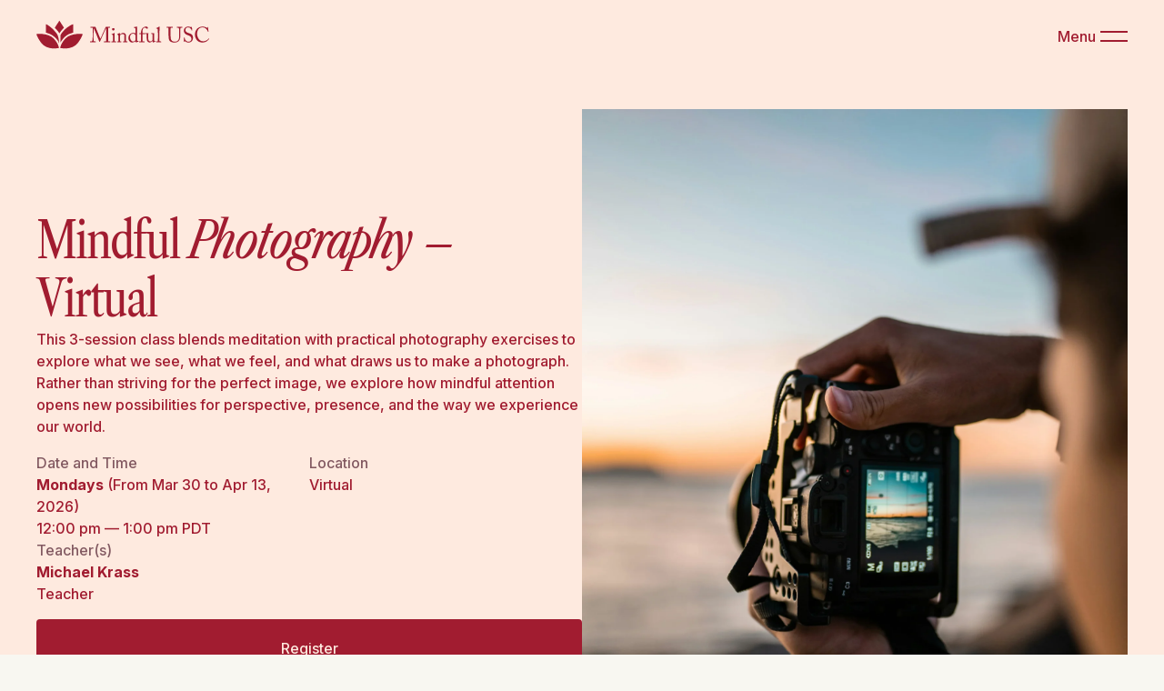

--- FILE ---
content_type: text/html; charset=UTF-8
request_url: https://mindful.usc.edu/classes/mindful-photography/
body_size: 15033
content:


<!DOCTYPE html>
<html lang="en-US" >
<head>
<meta charset="UTF-8" />
<meta name="viewport" content="width=device-width, initial-scale=1" />


<meta name="title" content="Mindful Photography &#8211; Virtual &#8211; Mindful USC">

<title>Mindful Photography &#8211; Virtual &#8211; Mindful USC</title>

<meta name='robots' content='max-image-preview:large' />
	<style>img:is([sizes="auto" i], [sizes^="auto," i]) { contain-intrinsic-size: 3000px 1500px }</style>
			<!-- This site uses the Google Analytics by MonsterInsights plugin v9.11.1 - Using Analytics tracking - https://www.monsterinsights.com/ -->
							<script src="//www.googletagmanager.com/gtag/js?id=G-XEMLCX90MS"  data-cfasync="false" data-wpfc-render="false" type="text/javascript" async></script>
			<script data-cfasync="false" data-wpfc-render="false" type="text/javascript">
				var mi_version = '9.11.1';
				var mi_track_user = true;
				var mi_no_track_reason = '';
								var MonsterInsightsDefaultLocations = {"page_location":"https:\/\/mindful.usc.edu\/classes\/mindful-photography\/"};
								MonsterInsightsDefaultLocations.page_location = window.location.href;
								if ( typeof MonsterInsightsPrivacyGuardFilter === 'function' ) {
					var MonsterInsightsLocations = (typeof MonsterInsightsExcludeQuery === 'object') ? MonsterInsightsPrivacyGuardFilter( MonsterInsightsExcludeQuery ) : MonsterInsightsPrivacyGuardFilter( MonsterInsightsDefaultLocations );
				} else {
					var MonsterInsightsLocations = (typeof MonsterInsightsExcludeQuery === 'object') ? MonsterInsightsExcludeQuery : MonsterInsightsDefaultLocations;
				}

								var disableStrs = [
										'ga-disable-G-XEMLCX90MS',
									];

				/* Function to detect opted out users */
				function __gtagTrackerIsOptedOut() {
					for (var index = 0; index < disableStrs.length; index++) {
						if (document.cookie.indexOf(disableStrs[index] + '=true') > -1) {
							return true;
						}
					}

					return false;
				}

				/* Disable tracking if the opt-out cookie exists. */
				if (__gtagTrackerIsOptedOut()) {
					for (var index = 0; index < disableStrs.length; index++) {
						window[disableStrs[index]] = true;
					}
				}

				/* Opt-out function */
				function __gtagTrackerOptout() {
					for (var index = 0; index < disableStrs.length; index++) {
						document.cookie = disableStrs[index] + '=true; expires=Thu, 31 Dec 2099 23:59:59 UTC; path=/';
						window[disableStrs[index]] = true;
					}
				}

				if ('undefined' === typeof gaOptout) {
					function gaOptout() {
						__gtagTrackerOptout();
					}
				}
								window.dataLayer = window.dataLayer || [];

				window.MonsterInsightsDualTracker = {
					helpers: {},
					trackers: {},
				};
				if (mi_track_user) {
					function __gtagDataLayer() {
						dataLayer.push(arguments);
					}

					function __gtagTracker(type, name, parameters) {
						if (!parameters) {
							parameters = {};
						}

						if (parameters.send_to) {
							__gtagDataLayer.apply(null, arguments);
							return;
						}

						if (type === 'event') {
														parameters.send_to = monsterinsights_frontend.v4_id;
							var hookName = name;
							if (typeof parameters['event_category'] !== 'undefined') {
								hookName = parameters['event_category'] + ':' + name;
							}

							if (typeof MonsterInsightsDualTracker.trackers[hookName] !== 'undefined') {
								MonsterInsightsDualTracker.trackers[hookName](parameters);
							} else {
								__gtagDataLayer('event', name, parameters);
							}
							
						} else {
							__gtagDataLayer.apply(null, arguments);
						}
					}

					__gtagTracker('js', new Date());
					__gtagTracker('set', {
						'developer_id.dZGIzZG': true,
											});
					if ( MonsterInsightsLocations.page_location ) {
						__gtagTracker('set', MonsterInsightsLocations);
					}
										__gtagTracker('config', 'G-XEMLCX90MS', {"forceSSL":"true","link_attribution":"true"} );
										window.gtag = __gtagTracker;										(function () {
						/* https://developers.google.com/analytics/devguides/collection/analyticsjs/ */
						/* ga and __gaTracker compatibility shim. */
						var noopfn = function () {
							return null;
						};
						var newtracker = function () {
							return new Tracker();
						};
						var Tracker = function () {
							return null;
						};
						var p = Tracker.prototype;
						p.get = noopfn;
						p.set = noopfn;
						p.send = function () {
							var args = Array.prototype.slice.call(arguments);
							args.unshift('send');
							__gaTracker.apply(null, args);
						};
						var __gaTracker = function () {
							var len = arguments.length;
							if (len === 0) {
								return;
							}
							var f = arguments[len - 1];
							if (typeof f !== 'object' || f === null || typeof f.hitCallback !== 'function') {
								if ('send' === arguments[0]) {
									var hitConverted, hitObject = false, action;
									if ('event' === arguments[1]) {
										if ('undefined' !== typeof arguments[3]) {
											hitObject = {
												'eventAction': arguments[3],
												'eventCategory': arguments[2],
												'eventLabel': arguments[4],
												'value': arguments[5] ? arguments[5] : 1,
											}
										}
									}
									if ('pageview' === arguments[1]) {
										if ('undefined' !== typeof arguments[2]) {
											hitObject = {
												'eventAction': 'page_view',
												'page_path': arguments[2],
											}
										}
									}
									if (typeof arguments[2] === 'object') {
										hitObject = arguments[2];
									}
									if (typeof arguments[5] === 'object') {
										Object.assign(hitObject, arguments[5]);
									}
									if ('undefined' !== typeof arguments[1].hitType) {
										hitObject = arguments[1];
										if ('pageview' === hitObject.hitType) {
											hitObject.eventAction = 'page_view';
										}
									}
									if (hitObject) {
										action = 'timing' === arguments[1].hitType ? 'timing_complete' : hitObject.eventAction;
										hitConverted = mapArgs(hitObject);
										__gtagTracker('event', action, hitConverted);
									}
								}
								return;
							}

							function mapArgs(args) {
								var arg, hit = {};
								var gaMap = {
									'eventCategory': 'event_category',
									'eventAction': 'event_action',
									'eventLabel': 'event_label',
									'eventValue': 'event_value',
									'nonInteraction': 'non_interaction',
									'timingCategory': 'event_category',
									'timingVar': 'name',
									'timingValue': 'value',
									'timingLabel': 'event_label',
									'page': 'page_path',
									'location': 'page_location',
									'title': 'page_title',
									'referrer' : 'page_referrer',
								};
								for (arg in args) {
																		if (!(!args.hasOwnProperty(arg) || !gaMap.hasOwnProperty(arg))) {
										hit[gaMap[arg]] = args[arg];
									} else {
										hit[arg] = args[arg];
									}
								}
								return hit;
							}

							try {
								f.hitCallback();
							} catch (ex) {
							}
						};
						__gaTracker.create = newtracker;
						__gaTracker.getByName = newtracker;
						__gaTracker.getAll = function () {
							return [];
						};
						__gaTracker.remove = noopfn;
						__gaTracker.loaded = true;
						window['__gaTracker'] = __gaTracker;
					})();
									} else {
										console.log("");
					(function () {
						function __gtagTracker() {
							return null;
						}

						window['__gtagTracker'] = __gtagTracker;
						window['gtag'] = __gtagTracker;
					})();
									}
			</script>
							<!-- / Google Analytics by MonsterInsights -->
		<link rel='stylesheet' id='wp-block-library-css' href='https://mindful.usc.edu/wp-includes/css/dist/block-library/style.min.css?ver=6.8.3' type='text/css' media='all' />
<style id='classic-theme-styles-inline-css' type='text/css'>
/*! This file is auto-generated */
.wp-block-button__link{color:#fff;background-color:#32373c;border-radius:9999px;box-shadow:none;text-decoration:none;padding:calc(.667em + 2px) calc(1.333em + 2px);font-size:1.125em}.wp-block-file__button{background:#32373c;color:#fff;text-decoration:none}
</style>
<style id='global-styles-inline-css' type='text/css'>
:root{--wp--preset--aspect-ratio--square: 1;--wp--preset--aspect-ratio--4-3: 4/3;--wp--preset--aspect-ratio--3-4: 3/4;--wp--preset--aspect-ratio--3-2: 3/2;--wp--preset--aspect-ratio--2-3: 2/3;--wp--preset--aspect-ratio--16-9: 16/9;--wp--preset--aspect-ratio--9-16: 9/16;--wp--preset--color--black: #000000;--wp--preset--color--cyan-bluish-gray: #abb8c3;--wp--preset--color--white: #ffffff;--wp--preset--color--pale-pink: #f78da7;--wp--preset--color--vivid-red: #cf2e2e;--wp--preset--color--luminous-vivid-orange: #ff6900;--wp--preset--color--luminous-vivid-amber: #fcb900;--wp--preset--color--light-green-cyan: #7bdcb5;--wp--preset--color--vivid-green-cyan: #00d084;--wp--preset--color--pale-cyan-blue: #8ed1fc;--wp--preset--color--vivid-cyan-blue: #0693e3;--wp--preset--color--vivid-purple: #9b51e0;--wp--preset--gradient--vivid-cyan-blue-to-vivid-purple: linear-gradient(135deg,rgba(6,147,227,1) 0%,rgb(155,81,224) 100%);--wp--preset--gradient--light-green-cyan-to-vivid-green-cyan: linear-gradient(135deg,rgb(122,220,180) 0%,rgb(0,208,130) 100%);--wp--preset--gradient--luminous-vivid-amber-to-luminous-vivid-orange: linear-gradient(135deg,rgba(252,185,0,1) 0%,rgba(255,105,0,1) 100%);--wp--preset--gradient--luminous-vivid-orange-to-vivid-red: linear-gradient(135deg,rgba(255,105,0,1) 0%,rgb(207,46,46) 100%);--wp--preset--gradient--very-light-gray-to-cyan-bluish-gray: linear-gradient(135deg,rgb(238,238,238) 0%,rgb(169,184,195) 100%);--wp--preset--gradient--cool-to-warm-spectrum: linear-gradient(135deg,rgb(74,234,220) 0%,rgb(151,120,209) 20%,rgb(207,42,186) 40%,rgb(238,44,130) 60%,rgb(251,105,98) 80%,rgb(254,248,76) 100%);--wp--preset--gradient--blush-light-purple: linear-gradient(135deg,rgb(255,206,236) 0%,rgb(152,150,240) 100%);--wp--preset--gradient--blush-bordeaux: linear-gradient(135deg,rgb(254,205,165) 0%,rgb(254,45,45) 50%,rgb(107,0,62) 100%);--wp--preset--gradient--luminous-dusk: linear-gradient(135deg,rgb(255,203,112) 0%,rgb(199,81,192) 50%,rgb(65,88,208) 100%);--wp--preset--gradient--pale-ocean: linear-gradient(135deg,rgb(255,245,203) 0%,rgb(182,227,212) 50%,rgb(51,167,181) 100%);--wp--preset--gradient--electric-grass: linear-gradient(135deg,rgb(202,248,128) 0%,rgb(113,206,126) 100%);--wp--preset--gradient--midnight: linear-gradient(135deg,rgb(2,3,129) 0%,rgb(40,116,252) 100%);--wp--preset--font-size--small: 13px;--wp--preset--font-size--medium: 20px;--wp--preset--font-size--large: 36px;--wp--preset--font-size--x-large: 42px;--wp--preset--spacing--20: 0.44rem;--wp--preset--spacing--30: 0.67rem;--wp--preset--spacing--40: 1rem;--wp--preset--spacing--50: 1.5rem;--wp--preset--spacing--60: 2.25rem;--wp--preset--spacing--70: 3.38rem;--wp--preset--spacing--80: 5.06rem;--wp--preset--shadow--natural: 6px 6px 9px rgba(0, 0, 0, 0.2);--wp--preset--shadow--deep: 12px 12px 50px rgba(0, 0, 0, 0.4);--wp--preset--shadow--sharp: 6px 6px 0px rgba(0, 0, 0, 0.2);--wp--preset--shadow--outlined: 6px 6px 0px -3px rgba(255, 255, 255, 1), 6px 6px rgba(0, 0, 0, 1);--wp--preset--shadow--crisp: 6px 6px 0px rgba(0, 0, 0, 1);}:where(.is-layout-flex){gap: 0.5em;}:where(.is-layout-grid){gap: 0.5em;}body .is-layout-flex{display: flex;}.is-layout-flex{flex-wrap: wrap;align-items: center;}.is-layout-flex > :is(*, div){margin: 0;}body .is-layout-grid{display: grid;}.is-layout-grid > :is(*, div){margin: 0;}:where(.wp-block-columns.is-layout-flex){gap: 2em;}:where(.wp-block-columns.is-layout-grid){gap: 2em;}:where(.wp-block-post-template.is-layout-flex){gap: 1.25em;}:where(.wp-block-post-template.is-layout-grid){gap: 1.25em;}.has-black-color{color: var(--wp--preset--color--black) !important;}.has-cyan-bluish-gray-color{color: var(--wp--preset--color--cyan-bluish-gray) !important;}.has-white-color{color: var(--wp--preset--color--white) !important;}.has-pale-pink-color{color: var(--wp--preset--color--pale-pink) !important;}.has-vivid-red-color{color: var(--wp--preset--color--vivid-red) !important;}.has-luminous-vivid-orange-color{color: var(--wp--preset--color--luminous-vivid-orange) !important;}.has-luminous-vivid-amber-color{color: var(--wp--preset--color--luminous-vivid-amber) !important;}.has-light-green-cyan-color{color: var(--wp--preset--color--light-green-cyan) !important;}.has-vivid-green-cyan-color{color: var(--wp--preset--color--vivid-green-cyan) !important;}.has-pale-cyan-blue-color{color: var(--wp--preset--color--pale-cyan-blue) !important;}.has-vivid-cyan-blue-color{color: var(--wp--preset--color--vivid-cyan-blue) !important;}.has-vivid-purple-color{color: var(--wp--preset--color--vivid-purple) !important;}.has-black-background-color{background-color: var(--wp--preset--color--black) !important;}.has-cyan-bluish-gray-background-color{background-color: var(--wp--preset--color--cyan-bluish-gray) !important;}.has-white-background-color{background-color: var(--wp--preset--color--white) !important;}.has-pale-pink-background-color{background-color: var(--wp--preset--color--pale-pink) !important;}.has-vivid-red-background-color{background-color: var(--wp--preset--color--vivid-red) !important;}.has-luminous-vivid-orange-background-color{background-color: var(--wp--preset--color--luminous-vivid-orange) !important;}.has-luminous-vivid-amber-background-color{background-color: var(--wp--preset--color--luminous-vivid-amber) !important;}.has-light-green-cyan-background-color{background-color: var(--wp--preset--color--light-green-cyan) !important;}.has-vivid-green-cyan-background-color{background-color: var(--wp--preset--color--vivid-green-cyan) !important;}.has-pale-cyan-blue-background-color{background-color: var(--wp--preset--color--pale-cyan-blue) !important;}.has-vivid-cyan-blue-background-color{background-color: var(--wp--preset--color--vivid-cyan-blue) !important;}.has-vivid-purple-background-color{background-color: var(--wp--preset--color--vivid-purple) !important;}.has-black-border-color{border-color: var(--wp--preset--color--black) !important;}.has-cyan-bluish-gray-border-color{border-color: var(--wp--preset--color--cyan-bluish-gray) !important;}.has-white-border-color{border-color: var(--wp--preset--color--white) !important;}.has-pale-pink-border-color{border-color: var(--wp--preset--color--pale-pink) !important;}.has-vivid-red-border-color{border-color: var(--wp--preset--color--vivid-red) !important;}.has-luminous-vivid-orange-border-color{border-color: var(--wp--preset--color--luminous-vivid-orange) !important;}.has-luminous-vivid-amber-border-color{border-color: var(--wp--preset--color--luminous-vivid-amber) !important;}.has-light-green-cyan-border-color{border-color: var(--wp--preset--color--light-green-cyan) !important;}.has-vivid-green-cyan-border-color{border-color: var(--wp--preset--color--vivid-green-cyan) !important;}.has-pale-cyan-blue-border-color{border-color: var(--wp--preset--color--pale-cyan-blue) !important;}.has-vivid-cyan-blue-border-color{border-color: var(--wp--preset--color--vivid-cyan-blue) !important;}.has-vivid-purple-border-color{border-color: var(--wp--preset--color--vivid-purple) !important;}.has-vivid-cyan-blue-to-vivid-purple-gradient-background{background: var(--wp--preset--gradient--vivid-cyan-blue-to-vivid-purple) !important;}.has-light-green-cyan-to-vivid-green-cyan-gradient-background{background: var(--wp--preset--gradient--light-green-cyan-to-vivid-green-cyan) !important;}.has-luminous-vivid-amber-to-luminous-vivid-orange-gradient-background{background: var(--wp--preset--gradient--luminous-vivid-amber-to-luminous-vivid-orange) !important;}.has-luminous-vivid-orange-to-vivid-red-gradient-background{background: var(--wp--preset--gradient--luminous-vivid-orange-to-vivid-red) !important;}.has-very-light-gray-to-cyan-bluish-gray-gradient-background{background: var(--wp--preset--gradient--very-light-gray-to-cyan-bluish-gray) !important;}.has-cool-to-warm-spectrum-gradient-background{background: var(--wp--preset--gradient--cool-to-warm-spectrum) !important;}.has-blush-light-purple-gradient-background{background: var(--wp--preset--gradient--blush-light-purple) !important;}.has-blush-bordeaux-gradient-background{background: var(--wp--preset--gradient--blush-bordeaux) !important;}.has-luminous-dusk-gradient-background{background: var(--wp--preset--gradient--luminous-dusk) !important;}.has-pale-ocean-gradient-background{background: var(--wp--preset--gradient--pale-ocean) !important;}.has-electric-grass-gradient-background{background: var(--wp--preset--gradient--electric-grass) !important;}.has-midnight-gradient-background{background: var(--wp--preset--gradient--midnight) !important;}.has-small-font-size{font-size: var(--wp--preset--font-size--small) !important;}.has-medium-font-size{font-size: var(--wp--preset--font-size--medium) !important;}.has-large-font-size{font-size: var(--wp--preset--font-size--large) !important;}.has-x-large-font-size{font-size: var(--wp--preset--font-size--x-large) !important;}
:where(.wp-block-post-template.is-layout-flex){gap: 1.25em;}:where(.wp-block-post-template.is-layout-grid){gap: 1.25em;}
:where(.wp-block-columns.is-layout-flex){gap: 2em;}:where(.wp-block-columns.is-layout-grid){gap: 2em;}
:root :where(.wp-block-pullquote){font-size: 1.5em;line-height: 1.6;}
</style>
<link rel='stylesheet' id='style-theme-css' href='https://mindful.usc.edu/wp-content/themes/mindful-usc/style.css?ver=1.0.083' type='text/css' media='screen' />
<script type="text/javascript" src="https://mindful.usc.edu/wp-content/plugins/google-analytics-for-wordpress/assets/js/frontend-gtag.min.js?ver=9.11.1" id="monsterinsights-frontend-script-js" async="async" data-wp-strategy="async"></script>
<script data-cfasync="false" data-wpfc-render="false" type="text/javascript" id='monsterinsights-frontend-script-js-extra'>/* <![CDATA[ */
var monsterinsights_frontend = {"js_events_tracking":"true","download_extensions":"doc,pdf,ppt,zip,xls,docx,pptx,xlsx","inbound_paths":"[{\"path\":\"\\\/go\\\/\",\"label\":\"affiliate\"},{\"path\":\"\\\/recommend\\\/\",\"label\":\"affiliate\"}]","home_url":"https:\/\/mindful.usc.edu","hash_tracking":"false","v4_id":"G-XEMLCX90MS"};/* ]]> */
</script>
<script type="module" src="https://mindful.usc.edu/wp-content/themes/mindful-usc/js/main.js?ver=1.0.083"></script><link rel="https://api.w.org/" href="https://mindful.usc.edu/wp-json/" /><link rel="EditURI" type="application/rsd+xml" title="RSD" href="https://mindful.usc.edu/xmlrpc.php?rsd" />
<link rel="canonical" href="https://mindful.usc.edu/classes/mindful-photography/" />
<link rel='shortlink' href='https://mindful.usc.edu/?p=1029' />
<link rel="alternate" title="oEmbed (JSON)" type="application/json+oembed" href="https://mindful.usc.edu/wp-json/oembed/1.0/embed?url=https%3A%2F%2Fmindful.usc.edu%2Fclasses%2Fmindful-photography%2F" />
<link rel="alternate" title="oEmbed (XML)" type="text/xml+oembed" href="https://mindful.usc.edu/wp-json/oembed/1.0/embed?url=https%3A%2F%2Fmindful.usc.edu%2Fclasses%2Fmindful-photography%2F&#038;format=xml" />

    <script>
        window.siteVersion = "1.0.083";
        const referrer = String(document.referrer);
        if((referrer.indexOf("/team/") !== -1 || referrer.indexOf("/our-faculty/") !== -1)){
            document.documentElement.classList.add("remove-team-submenu-transitions");
        }
        if((referrer.indexOf("/people/") !== -1 || referrer.indexOf("/course-participants/") !== -1)){
            document.documentElement.classList.add("remove-people-submenu-transitions");
        }
        if((referrer.indexOf("/insights/") !== -1)){
            document.documentElement.classList.add("remove-insights-submenu-transitions");
        }
        if((referrer.indexOf("/programs/") !== -1)){
            document.documentElement.classList.add("remove-programs-submenu-transitions");
        }
    </script>
    <link rel="icon" href="https://mindful.usc.edu/wp-content/uploads/2024/10/cropped-favicon-32x32.png" sizes="32x32" />
<link rel="icon" href="https://mindful.usc.edu/wp-content/uploads/2024/10/cropped-favicon-192x192.png" sizes="192x192" />
<link rel="apple-touch-icon" href="https://mindful.usc.edu/wp-content/uploads/2024/10/cropped-favicon-180x180.png" />
<meta name="msapplication-TileImage" content="https://mindful.usc.edu/wp-content/uploads/2024/10/cropped-favicon-270x270.png" />

</head>


<body class="type-classes-single classes--mindful-photography">

    
    <button id="skip-to-content-btn" class="skip-to-content-btn" aria-label="Skip to content">Skip to content</button>
    <button id="open-main-nav-btn" class="open-main-nav-btn" aria-label="Open Main Nav">Open Main Nav</button>
  
        
    
    <header class="js-module header header--red">
        <div class="header__container-nav">
            <a class="header__logo" href="https://mindful.usc.edu" aria-label="Home">
                <svg width="190" height="32" viewBox="0 0 190 32" fill="none" xmlns="http://www.w3.org/2000/svg">
<path d="M34.649 18.2253C32.3131 19.7828 27.6415 24.0635 26.0842 30.6817C29.1987 31.4618 36.9848 32.2396 42.8244 27.9567C46.4202 25.3195 50.0915 18.4844 50.9999 15.4997C47.8854 14.7216 38.9313 15.37 34.649 18.2253Z" fill="#A11C30"/>
<path d="M26.4735 24.8436V16.6681C29.588 10.4392 36.9848 5.63776 40.4886 4.59961V13.943C39.1909 14.3323 35.5457 15.217 33.0917 17.0574C29.9773 19.3933 27.3819 22.897 26.4735 24.8436Z" fill="#A11C30"/>
<path d="M25.3056 0.706543L30.3666 8.49268C30.3666 8.49268 26.8628 11.9964 25.3056 14.7216C23.7484 11.9964 20.2446 8.49268 20.2446 8.49268L25.3056 0.706543Z" fill="#A11C30"/>
<path d="M16.3507 18.2253C18.6866 19.7828 23.3582 24.0635 24.9155 30.6817C21.801 31.4618 14.0149 32.2396 8.17527 27.9567C4.5795 25.3195 0.908216 18.4844 -0.000165939 15.4997C3.11429 14.7216 12.0683 15.37 16.3507 18.2253Z" fill="#A11C30"/>
<path d="M24.9155 25.6222C24.9155 25.6222 24.9162 19.3933 22.9696 15.8895C21.023 12.3857 14.0149 5.63776 10.5111 4.59961V13.943C11.8088 14.3323 15.454 15.217 17.9079 17.0574C21.0224 19.3933 23.7476 21.7291 24.9155 25.6222Z" fill="#A11C30"/>
<path d="M182.893 24.7566C180.093 24.7566 178.313 23.8785 176.889 22.5734C175.181 20.9597 174.35 18.207 174.35 15.9289C174.35 13.722 175.062 11.4439 176.771 9.64041C177.981 8.35897 180.117 7.24365 182.703 7.24365C184.863 7.24365 186.642 8.05048 187.497 8.54882C187.805 8.73866 187.924 8.71493 187.971 8.54882L188.161 7.86064C188.209 7.71826 188.256 7.71826 188.47 7.71826C188.683 7.71826 188.731 7.76572 188.731 8.09794C188.731 8.54882 189.205 12.0372 189.324 12.7016C189.348 12.8203 189.324 12.9152 189.229 12.9389L188.873 13.0338C188.754 13.0576 188.707 13.0338 188.636 12.844C188.303 12.0609 187.781 10.9218 186.785 9.90144C185.788 8.88104 184.53 8.07421 182.656 8.07421C178.408 8.07421 176.699 11.8473 176.723 15.3119C176.723 16.6883 177.15 19.3698 179.001 21.4106C180.615 23.2141 181.968 23.4039 183.557 23.4039C186.239 23.4039 188.327 21.9327 189.419 20.3902C189.49 20.2716 189.537 20.2478 189.609 20.319L189.917 20.5563C189.988 20.6038 190.036 20.6512 189.965 20.7699C188.541 22.8344 186.239 24.7566 182.893 24.7566Z" fill="#A11C30"/>
<path d="M167.377 24.7566C165.716 24.7566 164.553 24.2582 163.604 23.5226C163.319 23.309 163.177 23.2378 163.058 23.2378C162.916 23.2378 162.821 23.4039 162.679 23.6412C162.536 23.9023 162.418 23.926 162.252 23.926C162.109 23.926 161.991 23.8074 162.038 23.5463C162.133 22.9531 162.37 19.9393 162.441 19.2512C162.465 19.1088 162.513 19.1088 162.607 19.1088L162.963 19.1325C163.058 19.1325 163.106 19.18 163.106 19.3223C163.13 20.0817 163.177 20.8648 163.96 22.0751C164.672 23.1904 165.977 23.8311 167.282 23.8311C168.706 23.8311 170.51 22.9531 170.51 20.8173C170.51 18.3731 168.754 17.4714 166.855 16.8069C166.12 16.5459 164.411 15.9527 163.391 14.8848C162.607 14.1017 162.204 12.9864 162.204 11.4202C162.204 10.2337 162.94 9.07088 163.675 8.3827C164.53 7.57588 165.716 7.24365 166.998 7.24365C168.35 7.24365 169.394 7.64707 169.798 7.83691C170.011 7.95556 170.13 7.93183 170.249 7.81318L170.557 7.52842C170.676 7.43349 170.747 7.38603 170.866 7.38603C170.984 7.38603 171.055 7.57588 171.055 7.78945C171.055 8.62001 171.364 11.0405 171.388 11.5626C171.388 11.6812 171.364 11.7287 171.269 11.7524L170.984 11.8236C170.913 11.8473 170.866 11.8236 170.842 11.7524C170.652 11.0642 170.344 10.1387 169.371 9.11834C168.73 8.43016 167.899 8.09794 166.784 8.09794C164.672 8.09794 163.913 9.66414 163.913 10.8744C163.913 11.5388 164.055 12.3219 164.648 12.9389C165.336 13.6271 166.665 14.1492 167.354 14.3627C168.991 14.8848 170.32 15.2882 171.174 16.3323C171.791 17.068 172.218 17.9935 172.218 19.5596C172.218 22.3598 170.51 24.7566 167.377 24.7566Z" fill="#A11C30"/>
<path d="M151.76 24.7565C150.526 24.7565 149.34 24.5904 148.557 24.2581C146.943 23.6174 146.112 22.5733 145.733 21.0783C145.448 20.0104 145.353 18.4205 145.353 15.3118V9.66404C145.353 8.83348 145.187 8.4538 144.451 8.4538H143.336C143.194 8.4538 143.17 8.40634 143.17 8.24023V7.71816C143.17 7.57578 143.194 7.52832 143.383 7.52832C143.621 7.52832 144.784 7.59951 146.635 7.59951C148.485 7.59951 149.625 7.52832 149.886 7.52832C150.075 7.52832 150.099 7.57578 150.099 7.6707V8.28769C150.099 8.40634 150.075 8.4538 149.909 8.4538H148.723C148.035 8.4538 147.631 8.90467 147.584 9.42674C147.56 9.64031 147.536 11.3014 147.536 12.5117V14.0779C147.536 15.3356 147.631 18.3493 147.655 19.1087C147.679 20.2003 147.869 21.3156 148.414 22.1224C149.292 23.4038 150.811 23.831 152.187 23.831C153.54 23.831 154.916 23.3801 155.747 22.5258C156.672 21.5292 156.981 20.1053 156.981 18.3493V13.271C156.981 11.4675 156.933 10.0912 156.862 9.49793C156.791 8.88094 156.411 8.4538 155.794 8.4538H154.75C154.608 8.4538 154.584 8.38261 154.584 8.26396V7.69443C154.584 7.57578 154.608 7.52832 154.75 7.52832C154.988 7.52832 156.079 7.59951 157.669 7.59951C159.306 7.59951 160.066 7.52832 160.279 7.52832C160.493 7.52832 160.517 7.62324 160.517 7.69443V8.2165C160.517 8.35888 160.493 8.4538 160.374 8.4538H159.401C158.523 8.4538 158.452 9.11825 158.381 9.40301C158.334 9.64031 158.334 13.01 158.334 13.3422C158.334 13.6745 158.286 17.8272 158.215 18.7527C158.073 20.6986 157.55 22.1936 156.222 23.3327C155.272 24.2107 153.825 24.7565 151.76 24.7565Z" fill="#A11C30"/>
<path d="M135.344 15.217V17.329C135.344 18.563 135.344 22.1462 135.368 22.8819C135.392 23.2853 135.487 23.6175 135.985 23.6175H137.053C137.267 23.6175 137.314 23.6887 137.314 23.8311V24.2345C137.314 24.3769 137.267 24.4718 137.172 24.4718C137.006 24.4718 135.961 24.4006 134.49 24.4006C132.971 24.4006 132.022 24.4718 131.809 24.4718C131.69 24.4718 131.643 24.3769 131.643 24.2345V23.8311C131.643 23.665 131.69 23.6175 131.951 23.6175H133.09C133.351 23.6175 133.588 23.4514 133.612 23.0243C133.636 22.2886 133.636 18.207 133.636 16.8307V15.3357C133.636 13.6508 133.612 11.4914 133.565 10.8744C133.517 10.0676 133.138 9.68787 132.378 9.45056L131.904 9.28445C131.785 9.23699 131.761 9.21326 131.761 9.1658V8.97596C131.761 8.90477 131.832 8.85731 131.975 8.80985C132.805 8.43016 133.873 8.00302 134.751 7.43349C134.965 7.29111 135.107 7.24365 135.25 7.24365C135.416 7.24365 135.463 7.3623 135.439 7.6708C135.416 8.97596 135.344 13.9119 135.344 15.217Z" fill="#A11C30"/>
<path d="M129.487 17.8036V19.5833C129.487 20.7224 129.487 21.8852 129.534 22.3835C129.605 23.1192 129.867 23.2141 130.151 23.2141C130.294 23.2141 130.65 23.2141 130.934 23.1429C131.124 23.0954 131.195 23.1429 131.219 23.2378L131.29 23.5463C131.314 23.6887 131.267 23.7361 131.172 23.7599L128.68 24.5904C128.538 24.6379 128.395 24.6854 128.205 24.6854C128.11 24.6854 128.016 24.6379 127.992 24.4006L127.802 23.0242H127.755C127.09 23.9497 125.714 24.6854 124.527 24.6854C123.863 24.6854 123.08 24.6142 122.297 23.5938C121.324 22.3361 121.371 21.553 121.371 18.9426V16.1662C121.347 15.5017 121.015 15.3356 120.469 15.2644C120.066 15.2407 119.947 15.217 119.947 15.0983V14.6712C119.947 14.5288 119.995 14.4813 120.208 14.4813H122.32C122.463 14.4813 122.558 14.4576 122.653 14.4339C122.747 14.4339 122.842 14.4102 122.914 14.4102C123.08 14.4102 123.198 14.5288 123.175 14.6949C123.151 14.9085 123.08 16.0238 123.08 17.4239V19.1325C123.08 20.0817 122.842 21.6004 123.602 22.692C124.195 23.5463 124.859 23.5938 125.5 23.5938C126.141 23.5938 127.09 22.9768 127.541 22.4072C127.636 22.2886 127.778 21.9801 127.778 21.7665V16.095C127.731 15.4306 127.351 15.3119 126.758 15.2644C126.354 15.2644 126.236 15.217 126.236 15.0983V14.6949C126.236 14.5051 126.283 14.4813 126.521 14.4813H128.727C128.894 14.4813 129.012 14.4576 129.131 14.4339C129.25 14.4339 129.344 14.4102 129.416 14.4102C129.558 14.4102 129.653 14.5288 129.629 14.6475C129.605 14.861 129.487 15.478 129.487 17.8036Z" fill="#A11C30"/>
<path d="M115.022 15.6204H113.384C113.266 15.6204 113.218 15.573 113.266 15.3594L113.36 14.6475C113.384 14.5051 113.455 14.4814 113.645 14.4814H115.022V14.0542C115.022 11.7049 115.686 10.1625 116.611 9.11834C117.869 7.74199 119.174 7.24365 120.503 7.24365C121.619 7.24365 122.663 7.6708 122.663 8.57255C122.663 9.14207 122.046 9.59295 121.666 9.59295C121.429 9.59295 121.191 9.54549 121.002 9.45056C120.788 9.33191 120.527 9.02342 120.432 8.90477C120.124 8.52509 119.791 8.35897 119.34 8.35897C118.723 8.35897 118.083 8.52509 117.561 9.18953C116.683 10.3049 116.73 12.3694 116.73 14.0305V14.4814H119.602C119.768 14.4814 119.791 14.6238 119.768 14.7187L119.649 15.5018C119.625 15.5967 119.53 15.6204 119.34 15.6204H116.73V17.7561C116.73 20.5563 116.73 22.7395 116.754 23.0005C116.801 23.4039 116.873 23.6175 117.371 23.6175H118.723C118.937 23.6175 118.985 23.665 118.985 23.8074V24.187C118.985 24.3769 118.937 24.4718 118.818 24.4718C118.676 24.4718 117.798 24.4006 115.971 24.4006C114.666 24.4006 113.455 24.4718 113.266 24.4718C113.123 24.4718 113.076 24.4243 113.076 24.3057V23.7836C113.076 23.665 113.123 23.6175 113.313 23.6175H114.452C114.903 23.6175 114.998 23.3328 115.022 22.787V15.6204Z" fill="#A11C30"/>
<path d="M108.959 14.5763V9.9489C108.959 9.04715 108.793 8.76239 107.464 8.54882C107.321 8.52509 107.298 8.47763 107.298 8.3827V7.97929C107.298 7.88437 107.345 7.83691 107.487 7.81318C108.413 7.62334 109.647 7.40976 110.098 7.31484C110.311 7.29111 110.477 7.24365 110.644 7.24365C110.762 7.24365 110.786 7.40976 110.762 7.6708C110.691 8.85731 110.667 12.2982 110.667 15.3119V20.5563C110.667 21.4343 110.715 22.4785 110.905 22.7158C111.118 22.9531 111.617 23.0955 111.949 23.1192C112.281 23.1429 112.376 23.1666 112.423 23.2853L112.471 23.4751C112.495 23.6175 112.447 23.6887 112.305 23.7362L109.623 24.6379C109.481 24.6854 109.362 24.6142 109.315 24.4481L109.006 23.4039C108.247 24.1633 106.728 24.6854 105.518 24.6854C104.735 24.6854 103.833 24.7328 102.718 23.5938C101.507 22.4073 101.223 21.3394 101.223 19.7495C101.223 18.2782 101.768 16.8307 102.884 15.7153C103.809 14.7187 105.091 14.2203 106.42 14.2203C107.393 14.2203 108.247 14.3627 108.959 14.5763ZM108.959 21.553V17.4714C108.959 17.1392 108.959 16.6883 108.745 16.3086C108.413 15.6679 107.654 15.0272 106.253 15.0272C105.518 15.0272 104.711 15.2407 104.094 15.8815C103.169 16.8781 103.002 18.1358 103.002 19.0376C103.002 21.7191 104.853 23.665 106.23 23.665C107.559 23.665 108.579 22.9768 108.816 22.3598C108.935 22.0039 108.959 21.814 108.959 21.553Z" fill="#A11C30"/>
<path d="M98.5831 16.9967V23.1191C98.5831 23.4987 98.7967 23.6174 99.1052 23.6174H99.8645C100.078 23.6174 100.126 23.6886 100.126 23.831V24.2106C100.126 24.3768 100.078 24.4717 99.9357 24.4717C99.7696 24.4717 99.034 24.4005 97.6814 24.4005C96.4711 24.4005 95.7117 24.4717 95.5456 24.4717C95.4033 24.4717 95.3558 24.4005 95.3558 24.2106V23.831C95.3558 23.6649 95.427 23.6174 95.6643 23.6174H96.3525C96.6135 23.6174 96.8033 23.4987 96.8271 23.0716C96.8508 22.4546 96.8745 21.6952 96.8745 21.0783V17.9459C96.8745 16.9967 96.8745 16.3085 96.1864 15.8101C95.6168 15.383 95.0473 15.383 94.454 15.383C94.0744 15.383 93.2438 15.5491 92.5319 16.3085C92.0573 16.8305 91.9861 17.4713 91.9861 17.9221V22.8343C91.9861 23.475 92.0573 23.6174 92.5556 23.6174H93.1489C93.3387 23.6174 93.3862 23.6886 93.3862 23.8547V24.2581C93.3862 24.4005 93.3387 24.4717 93.2201 24.4717C93.054 24.4717 92.4132 24.4005 91.1555 24.4005C89.9453 24.4005 89.1859 24.4717 89.0436 24.4717C88.9249 24.4717 88.8774 24.4005 88.8774 24.2581V23.831C88.8774 23.6886 88.9249 23.6174 89.1147 23.6174H89.8029C90.1114 23.6174 90.2775 23.5462 90.2775 23.1428V17.5899C90.2775 16.878 89.8978 16.4746 89.3046 16.1898L89.1147 16.0949C88.9486 16.0237 88.9249 15.9525 88.9249 15.8813V15.7627C88.9249 15.644 89.0198 15.5728 89.1385 15.5254L91.1793 14.3863C91.3691 14.2914 91.5115 14.2202 91.6064 14.2202C91.7251 14.2202 91.7725 14.3151 91.7963 14.505L91.9624 15.9525H92.0098C92.698 15.0982 94.0744 14.2202 95.2609 14.2202C95.9728 14.2202 96.7084 14.3626 97.2779 14.7423C97.9899 15.2169 98.5831 16.4034 98.5831 16.9967Z" fill="#A11C30"/>
<path d="M84.2835 20.9833V17.4949C84.2835 16.6881 84.1411 16.261 82.9546 16.0711C82.7885 16.0474 82.741 15.9999 82.741 15.905V15.6914C82.741 15.6202 82.7885 15.5728 82.9071 15.5253C83.6665 15.2406 84.5682 14.8609 85.47 14.3625C85.6598 14.2676 85.7785 14.2202 85.9209 14.2202C86.0395 14.2202 86.0632 14.3388 86.0395 14.5049C85.9921 14.9083 85.9921 16.4033 85.9921 18.373V20.9596C85.9921 21.885 85.9921 22.7393 86.0158 23.0004C86.0632 23.4512 86.1344 23.6173 86.3955 23.6173H87.4871C87.6769 23.6173 87.7244 23.6885 87.7244 23.8309V24.2343C87.7244 24.4004 87.6769 24.4716 87.5108 24.4716C87.3209 24.4716 86.2294 24.4004 85.2327 24.4004C83.8563 24.4004 82.9309 24.4716 82.6698 24.4716C82.5512 24.4716 82.48 24.4242 82.48 24.2818V23.8072C82.48 23.6648 82.5512 23.6173 82.7173 23.6173H83.8801C84.1411 23.6173 84.236 23.5224 84.2597 23.1427C84.2835 22.4308 84.2835 21.6952 84.2835 20.9833ZM84.5208 11.5386C83.975 11.5386 83.1682 10.9929 83.1682 10.2098C83.1682 9.59277 83.6902 8.88086 84.6632 8.88086C85.5412 8.88086 85.9446 9.59277 85.9446 10.1386C85.9446 10.7793 85.5175 11.5386 84.5208 11.5386Z" fill="#A11C30"/>
<path d="M65.0987 7.93173L70.3668 20.6037C70.699 20.2477 73.072 14.5762 73.2619 14.2677C73.428 13.9355 76.0146 8.35888 76.0858 7.88427C76.1332 7.62324 76.3943 7.59951 76.6316 7.59951C79.7877 7.59951 80.5945 7.52832 80.8556 7.52832C80.9742 7.52832 80.9979 7.59951 80.9979 7.69443V8.24023C80.9979 8.38261 80.9742 8.4538 80.8081 8.4538H79.764C79.0521 8.4538 78.9809 8.88094 78.9809 9.42674C78.9809 10.1149 78.9097 13.5083 78.9097 15.0983V16.7594C78.9097 17.9459 78.9809 21.7902 78.9809 22.2648C78.9809 23.1665 79.1944 23.5462 79.7877 23.5462H81.1878C81.3302 23.5462 81.3539 23.6174 81.3539 23.7123V24.2581C81.3539 24.4005 81.3302 24.4717 81.1403 24.4717C80.8556 24.4717 80.4284 24.4005 77.8181 24.4005C75.6349 24.4005 74.7094 24.4717 74.4009 24.4717C74.2348 24.4717 74.2111 24.4005 74.2111 24.2581V23.7123C74.2111 23.5937 74.2348 23.5462 74.4009 23.5462H76.0146C76.418 23.5462 76.6316 23.4039 76.679 22.6919C76.7028 22.4072 76.7265 18.2781 76.7265 16.5221V15.0033C76.7265 13.4372 76.7265 9.21317 76.6553 8.99959H76.6078C76.3705 9.30809 73.0008 16.7831 72.8822 17.0204C72.7398 17.3052 70.1058 23.3564 70.0108 23.57C69.9159 23.7835 69.7261 24.1395 69.5362 24.1395C69.3938 24.1395 69.2752 23.9496 69.1803 23.7123L65.953 15.7627C65.5021 14.6711 63.3426 9.35555 63.0104 9.07079C62.9155 9.40301 62.868 15.4068 62.868 15.6915C62.868 15.9763 62.8443 20.9834 62.9155 21.8139C63.0341 23.1665 63.2477 23.5462 64.0071 23.5462H65.1936C65.336 23.5462 65.3597 23.6174 65.3597 23.7123V24.3056C65.3597 24.4005 65.336 24.4717 65.1461 24.4717C64.8851 24.4717 64.2444 24.4005 62.2748 24.4005C60.2577 24.4005 59.4271 24.4717 59.2136 24.4717C59.0237 24.4717 59 24.448 59 24.2581V23.6886C59 23.6174 59.0237 23.5462 59.1424 23.5462H60.4001C61.3018 23.5462 61.5154 22.9292 61.6578 22.1224C61.9425 20.4376 62.0137 14.3626 62.0137 13.9355C62.0137 13.6033 62.0137 10.02 61.99 9.33182C61.9663 8.78602 61.99 8.4538 61.0171 8.4538H59.5695C59.4271 8.4538 59.4034 8.38261 59.4034 8.28769V7.6707C59.4034 7.59951 59.4271 7.52832 59.5695 7.52832C59.8068 7.52832 60.4475 7.59951 62.4646 7.59951C63.5799 7.59951 64.1969 7.52832 64.4817 7.52832C64.8376 7.52832 64.98 7.62324 65.0987 7.93173Z" fill="#A11C30"/>
</svg>
            </a>
            <button type="button" class="header__menu-btn header__menu-btn--closed" aria-expanded="false" aria-controls="menu-modal">
                <span>Menu</span><span class="header__menu-btn-lines"></span>
            </button>
        </div>

                    <div id="menu-modal" class="header__menu-modal header__menu-modal--closed theme theme--neutral" role="menu" aria-hidden="true" aria-label="Main Navigation">
                <div class="header__menu-modal-logo">
                    <a href="https://mindful.usc.edu" aria-label="Home">
                        <svg width="190" height="32" viewBox="0 0 190 32" fill="none" xmlns="http://www.w3.org/2000/svg">
<path d="M34.649 18.2253C32.3131 19.7828 27.6415 24.0635 26.0842 30.6817C29.1987 31.4618 36.9848 32.2396 42.8244 27.9567C46.4202 25.3195 50.0915 18.4844 50.9999 15.4997C47.8854 14.7216 38.9313 15.37 34.649 18.2253Z" fill="#A11C30"/>
<path d="M26.4735 24.8436V16.6681C29.588 10.4392 36.9848 5.63776 40.4886 4.59961V13.943C39.1909 14.3323 35.5457 15.217 33.0917 17.0574C29.9773 19.3933 27.3819 22.897 26.4735 24.8436Z" fill="#A11C30"/>
<path d="M25.3056 0.706543L30.3666 8.49268C30.3666 8.49268 26.8628 11.9964 25.3056 14.7216C23.7484 11.9964 20.2446 8.49268 20.2446 8.49268L25.3056 0.706543Z" fill="#A11C30"/>
<path d="M16.3507 18.2253C18.6866 19.7828 23.3582 24.0635 24.9155 30.6817C21.801 31.4618 14.0149 32.2396 8.17527 27.9567C4.5795 25.3195 0.908216 18.4844 -0.000165939 15.4997C3.11429 14.7216 12.0683 15.37 16.3507 18.2253Z" fill="#A11C30"/>
<path d="M24.9155 25.6222C24.9155 25.6222 24.9162 19.3933 22.9696 15.8895C21.023 12.3857 14.0149 5.63776 10.5111 4.59961V13.943C11.8088 14.3323 15.454 15.217 17.9079 17.0574C21.0224 19.3933 23.7476 21.7291 24.9155 25.6222Z" fill="#A11C30"/>
<path d="M182.893 24.7566C180.093 24.7566 178.313 23.8785 176.889 22.5734C175.181 20.9597 174.35 18.207 174.35 15.9289C174.35 13.722 175.062 11.4439 176.771 9.64041C177.981 8.35897 180.117 7.24365 182.703 7.24365C184.863 7.24365 186.642 8.05048 187.497 8.54882C187.805 8.73866 187.924 8.71493 187.971 8.54882L188.161 7.86064C188.209 7.71826 188.256 7.71826 188.47 7.71826C188.683 7.71826 188.731 7.76572 188.731 8.09794C188.731 8.54882 189.205 12.0372 189.324 12.7016C189.348 12.8203 189.324 12.9152 189.229 12.9389L188.873 13.0338C188.754 13.0576 188.707 13.0338 188.636 12.844C188.303 12.0609 187.781 10.9218 186.785 9.90144C185.788 8.88104 184.53 8.07421 182.656 8.07421C178.408 8.07421 176.699 11.8473 176.723 15.3119C176.723 16.6883 177.15 19.3698 179.001 21.4106C180.615 23.2141 181.968 23.4039 183.557 23.4039C186.239 23.4039 188.327 21.9327 189.419 20.3902C189.49 20.2716 189.537 20.2478 189.609 20.319L189.917 20.5563C189.988 20.6038 190.036 20.6512 189.965 20.7699C188.541 22.8344 186.239 24.7566 182.893 24.7566Z" fill="#A11C30"/>
<path d="M167.377 24.7566C165.716 24.7566 164.553 24.2582 163.604 23.5226C163.319 23.309 163.177 23.2378 163.058 23.2378C162.916 23.2378 162.821 23.4039 162.679 23.6412C162.536 23.9023 162.418 23.926 162.252 23.926C162.109 23.926 161.991 23.8074 162.038 23.5463C162.133 22.9531 162.37 19.9393 162.441 19.2512C162.465 19.1088 162.513 19.1088 162.607 19.1088L162.963 19.1325C163.058 19.1325 163.106 19.18 163.106 19.3223C163.13 20.0817 163.177 20.8648 163.96 22.0751C164.672 23.1904 165.977 23.8311 167.282 23.8311C168.706 23.8311 170.51 22.9531 170.51 20.8173C170.51 18.3731 168.754 17.4714 166.855 16.8069C166.12 16.5459 164.411 15.9527 163.391 14.8848C162.607 14.1017 162.204 12.9864 162.204 11.4202C162.204 10.2337 162.94 9.07088 163.675 8.3827C164.53 7.57588 165.716 7.24365 166.998 7.24365C168.35 7.24365 169.394 7.64707 169.798 7.83691C170.011 7.95556 170.13 7.93183 170.249 7.81318L170.557 7.52842C170.676 7.43349 170.747 7.38603 170.866 7.38603C170.984 7.38603 171.055 7.57588 171.055 7.78945C171.055 8.62001 171.364 11.0405 171.388 11.5626C171.388 11.6812 171.364 11.7287 171.269 11.7524L170.984 11.8236C170.913 11.8473 170.866 11.8236 170.842 11.7524C170.652 11.0642 170.344 10.1387 169.371 9.11834C168.73 8.43016 167.899 8.09794 166.784 8.09794C164.672 8.09794 163.913 9.66414 163.913 10.8744C163.913 11.5388 164.055 12.3219 164.648 12.9389C165.336 13.6271 166.665 14.1492 167.354 14.3627C168.991 14.8848 170.32 15.2882 171.174 16.3323C171.791 17.068 172.218 17.9935 172.218 19.5596C172.218 22.3598 170.51 24.7566 167.377 24.7566Z" fill="#A11C30"/>
<path d="M151.76 24.7565C150.526 24.7565 149.34 24.5904 148.557 24.2581C146.943 23.6174 146.112 22.5733 145.733 21.0783C145.448 20.0104 145.353 18.4205 145.353 15.3118V9.66404C145.353 8.83348 145.187 8.4538 144.451 8.4538H143.336C143.194 8.4538 143.17 8.40634 143.17 8.24023V7.71816C143.17 7.57578 143.194 7.52832 143.383 7.52832C143.621 7.52832 144.784 7.59951 146.635 7.59951C148.485 7.59951 149.625 7.52832 149.886 7.52832C150.075 7.52832 150.099 7.57578 150.099 7.6707V8.28769C150.099 8.40634 150.075 8.4538 149.909 8.4538H148.723C148.035 8.4538 147.631 8.90467 147.584 9.42674C147.56 9.64031 147.536 11.3014 147.536 12.5117V14.0779C147.536 15.3356 147.631 18.3493 147.655 19.1087C147.679 20.2003 147.869 21.3156 148.414 22.1224C149.292 23.4038 150.811 23.831 152.187 23.831C153.54 23.831 154.916 23.3801 155.747 22.5258C156.672 21.5292 156.981 20.1053 156.981 18.3493V13.271C156.981 11.4675 156.933 10.0912 156.862 9.49793C156.791 8.88094 156.411 8.4538 155.794 8.4538H154.75C154.608 8.4538 154.584 8.38261 154.584 8.26396V7.69443C154.584 7.57578 154.608 7.52832 154.75 7.52832C154.988 7.52832 156.079 7.59951 157.669 7.59951C159.306 7.59951 160.066 7.52832 160.279 7.52832C160.493 7.52832 160.517 7.62324 160.517 7.69443V8.2165C160.517 8.35888 160.493 8.4538 160.374 8.4538H159.401C158.523 8.4538 158.452 9.11825 158.381 9.40301C158.334 9.64031 158.334 13.01 158.334 13.3422C158.334 13.6745 158.286 17.8272 158.215 18.7527C158.073 20.6986 157.55 22.1936 156.222 23.3327C155.272 24.2107 153.825 24.7565 151.76 24.7565Z" fill="#A11C30"/>
<path d="M135.344 15.217V17.329C135.344 18.563 135.344 22.1462 135.368 22.8819C135.392 23.2853 135.487 23.6175 135.985 23.6175H137.053C137.267 23.6175 137.314 23.6887 137.314 23.8311V24.2345C137.314 24.3769 137.267 24.4718 137.172 24.4718C137.006 24.4718 135.961 24.4006 134.49 24.4006C132.971 24.4006 132.022 24.4718 131.809 24.4718C131.69 24.4718 131.643 24.3769 131.643 24.2345V23.8311C131.643 23.665 131.69 23.6175 131.951 23.6175H133.09C133.351 23.6175 133.588 23.4514 133.612 23.0243C133.636 22.2886 133.636 18.207 133.636 16.8307V15.3357C133.636 13.6508 133.612 11.4914 133.565 10.8744C133.517 10.0676 133.138 9.68787 132.378 9.45056L131.904 9.28445C131.785 9.23699 131.761 9.21326 131.761 9.1658V8.97596C131.761 8.90477 131.832 8.85731 131.975 8.80985C132.805 8.43016 133.873 8.00302 134.751 7.43349C134.965 7.29111 135.107 7.24365 135.25 7.24365C135.416 7.24365 135.463 7.3623 135.439 7.6708C135.416 8.97596 135.344 13.9119 135.344 15.217Z" fill="#A11C30"/>
<path d="M129.487 17.8036V19.5833C129.487 20.7224 129.487 21.8852 129.534 22.3835C129.605 23.1192 129.867 23.2141 130.151 23.2141C130.294 23.2141 130.65 23.2141 130.934 23.1429C131.124 23.0954 131.195 23.1429 131.219 23.2378L131.29 23.5463C131.314 23.6887 131.267 23.7361 131.172 23.7599L128.68 24.5904C128.538 24.6379 128.395 24.6854 128.205 24.6854C128.11 24.6854 128.016 24.6379 127.992 24.4006L127.802 23.0242H127.755C127.09 23.9497 125.714 24.6854 124.527 24.6854C123.863 24.6854 123.08 24.6142 122.297 23.5938C121.324 22.3361 121.371 21.553 121.371 18.9426V16.1662C121.347 15.5017 121.015 15.3356 120.469 15.2644C120.066 15.2407 119.947 15.217 119.947 15.0983V14.6712C119.947 14.5288 119.995 14.4813 120.208 14.4813H122.32C122.463 14.4813 122.558 14.4576 122.653 14.4339C122.747 14.4339 122.842 14.4102 122.914 14.4102C123.08 14.4102 123.198 14.5288 123.175 14.6949C123.151 14.9085 123.08 16.0238 123.08 17.4239V19.1325C123.08 20.0817 122.842 21.6004 123.602 22.692C124.195 23.5463 124.859 23.5938 125.5 23.5938C126.141 23.5938 127.09 22.9768 127.541 22.4072C127.636 22.2886 127.778 21.9801 127.778 21.7665V16.095C127.731 15.4306 127.351 15.3119 126.758 15.2644C126.354 15.2644 126.236 15.217 126.236 15.0983V14.6949C126.236 14.5051 126.283 14.4813 126.521 14.4813H128.727C128.894 14.4813 129.012 14.4576 129.131 14.4339C129.25 14.4339 129.344 14.4102 129.416 14.4102C129.558 14.4102 129.653 14.5288 129.629 14.6475C129.605 14.861 129.487 15.478 129.487 17.8036Z" fill="#A11C30"/>
<path d="M115.022 15.6204H113.384C113.266 15.6204 113.218 15.573 113.266 15.3594L113.36 14.6475C113.384 14.5051 113.455 14.4814 113.645 14.4814H115.022V14.0542C115.022 11.7049 115.686 10.1625 116.611 9.11834C117.869 7.74199 119.174 7.24365 120.503 7.24365C121.619 7.24365 122.663 7.6708 122.663 8.57255C122.663 9.14207 122.046 9.59295 121.666 9.59295C121.429 9.59295 121.191 9.54549 121.002 9.45056C120.788 9.33191 120.527 9.02342 120.432 8.90477C120.124 8.52509 119.791 8.35897 119.34 8.35897C118.723 8.35897 118.083 8.52509 117.561 9.18953C116.683 10.3049 116.73 12.3694 116.73 14.0305V14.4814H119.602C119.768 14.4814 119.791 14.6238 119.768 14.7187L119.649 15.5018C119.625 15.5967 119.53 15.6204 119.34 15.6204H116.73V17.7561C116.73 20.5563 116.73 22.7395 116.754 23.0005C116.801 23.4039 116.873 23.6175 117.371 23.6175H118.723C118.937 23.6175 118.985 23.665 118.985 23.8074V24.187C118.985 24.3769 118.937 24.4718 118.818 24.4718C118.676 24.4718 117.798 24.4006 115.971 24.4006C114.666 24.4006 113.455 24.4718 113.266 24.4718C113.123 24.4718 113.076 24.4243 113.076 24.3057V23.7836C113.076 23.665 113.123 23.6175 113.313 23.6175H114.452C114.903 23.6175 114.998 23.3328 115.022 22.787V15.6204Z" fill="#A11C30"/>
<path d="M108.959 14.5763V9.9489C108.959 9.04715 108.793 8.76239 107.464 8.54882C107.321 8.52509 107.298 8.47763 107.298 8.3827V7.97929C107.298 7.88437 107.345 7.83691 107.487 7.81318C108.413 7.62334 109.647 7.40976 110.098 7.31484C110.311 7.29111 110.477 7.24365 110.644 7.24365C110.762 7.24365 110.786 7.40976 110.762 7.6708C110.691 8.85731 110.667 12.2982 110.667 15.3119V20.5563C110.667 21.4343 110.715 22.4785 110.905 22.7158C111.118 22.9531 111.617 23.0955 111.949 23.1192C112.281 23.1429 112.376 23.1666 112.423 23.2853L112.471 23.4751C112.495 23.6175 112.447 23.6887 112.305 23.7362L109.623 24.6379C109.481 24.6854 109.362 24.6142 109.315 24.4481L109.006 23.4039C108.247 24.1633 106.728 24.6854 105.518 24.6854C104.735 24.6854 103.833 24.7328 102.718 23.5938C101.507 22.4073 101.223 21.3394 101.223 19.7495C101.223 18.2782 101.768 16.8307 102.884 15.7153C103.809 14.7187 105.091 14.2203 106.42 14.2203C107.393 14.2203 108.247 14.3627 108.959 14.5763ZM108.959 21.553V17.4714C108.959 17.1392 108.959 16.6883 108.745 16.3086C108.413 15.6679 107.654 15.0272 106.253 15.0272C105.518 15.0272 104.711 15.2407 104.094 15.8815C103.169 16.8781 103.002 18.1358 103.002 19.0376C103.002 21.7191 104.853 23.665 106.23 23.665C107.559 23.665 108.579 22.9768 108.816 22.3598C108.935 22.0039 108.959 21.814 108.959 21.553Z" fill="#A11C30"/>
<path d="M98.5831 16.9967V23.1191C98.5831 23.4987 98.7967 23.6174 99.1052 23.6174H99.8645C100.078 23.6174 100.126 23.6886 100.126 23.831V24.2106C100.126 24.3768 100.078 24.4717 99.9357 24.4717C99.7696 24.4717 99.034 24.4005 97.6814 24.4005C96.4711 24.4005 95.7117 24.4717 95.5456 24.4717C95.4033 24.4717 95.3558 24.4005 95.3558 24.2106V23.831C95.3558 23.6649 95.427 23.6174 95.6643 23.6174H96.3525C96.6135 23.6174 96.8033 23.4987 96.8271 23.0716C96.8508 22.4546 96.8745 21.6952 96.8745 21.0783V17.9459C96.8745 16.9967 96.8745 16.3085 96.1864 15.8101C95.6168 15.383 95.0473 15.383 94.454 15.383C94.0744 15.383 93.2438 15.5491 92.5319 16.3085C92.0573 16.8305 91.9861 17.4713 91.9861 17.9221V22.8343C91.9861 23.475 92.0573 23.6174 92.5556 23.6174H93.1489C93.3387 23.6174 93.3862 23.6886 93.3862 23.8547V24.2581C93.3862 24.4005 93.3387 24.4717 93.2201 24.4717C93.054 24.4717 92.4132 24.4005 91.1555 24.4005C89.9453 24.4005 89.1859 24.4717 89.0436 24.4717C88.9249 24.4717 88.8774 24.4005 88.8774 24.2581V23.831C88.8774 23.6886 88.9249 23.6174 89.1147 23.6174H89.8029C90.1114 23.6174 90.2775 23.5462 90.2775 23.1428V17.5899C90.2775 16.878 89.8978 16.4746 89.3046 16.1898L89.1147 16.0949C88.9486 16.0237 88.9249 15.9525 88.9249 15.8813V15.7627C88.9249 15.644 89.0198 15.5728 89.1385 15.5254L91.1793 14.3863C91.3691 14.2914 91.5115 14.2202 91.6064 14.2202C91.7251 14.2202 91.7725 14.3151 91.7963 14.505L91.9624 15.9525H92.0098C92.698 15.0982 94.0744 14.2202 95.2609 14.2202C95.9728 14.2202 96.7084 14.3626 97.2779 14.7423C97.9899 15.2169 98.5831 16.4034 98.5831 16.9967Z" fill="#A11C30"/>
<path d="M84.2835 20.9833V17.4949C84.2835 16.6881 84.1411 16.261 82.9546 16.0711C82.7885 16.0474 82.741 15.9999 82.741 15.905V15.6914C82.741 15.6202 82.7885 15.5728 82.9071 15.5253C83.6665 15.2406 84.5682 14.8609 85.47 14.3625C85.6598 14.2676 85.7785 14.2202 85.9209 14.2202C86.0395 14.2202 86.0632 14.3388 86.0395 14.5049C85.9921 14.9083 85.9921 16.4033 85.9921 18.373V20.9596C85.9921 21.885 85.9921 22.7393 86.0158 23.0004C86.0632 23.4512 86.1344 23.6173 86.3955 23.6173H87.4871C87.6769 23.6173 87.7244 23.6885 87.7244 23.8309V24.2343C87.7244 24.4004 87.6769 24.4716 87.5108 24.4716C87.3209 24.4716 86.2294 24.4004 85.2327 24.4004C83.8563 24.4004 82.9309 24.4716 82.6698 24.4716C82.5512 24.4716 82.48 24.4242 82.48 24.2818V23.8072C82.48 23.6648 82.5512 23.6173 82.7173 23.6173H83.8801C84.1411 23.6173 84.236 23.5224 84.2597 23.1427C84.2835 22.4308 84.2835 21.6952 84.2835 20.9833ZM84.5208 11.5386C83.975 11.5386 83.1682 10.9929 83.1682 10.2098C83.1682 9.59277 83.6902 8.88086 84.6632 8.88086C85.5412 8.88086 85.9446 9.59277 85.9446 10.1386C85.9446 10.7793 85.5175 11.5386 84.5208 11.5386Z" fill="#A11C30"/>
<path d="M65.0987 7.93173L70.3668 20.6037C70.699 20.2477 73.072 14.5762 73.2619 14.2677C73.428 13.9355 76.0146 8.35888 76.0858 7.88427C76.1332 7.62324 76.3943 7.59951 76.6316 7.59951C79.7877 7.59951 80.5945 7.52832 80.8556 7.52832C80.9742 7.52832 80.9979 7.59951 80.9979 7.69443V8.24023C80.9979 8.38261 80.9742 8.4538 80.8081 8.4538H79.764C79.0521 8.4538 78.9809 8.88094 78.9809 9.42674C78.9809 10.1149 78.9097 13.5083 78.9097 15.0983V16.7594C78.9097 17.9459 78.9809 21.7902 78.9809 22.2648C78.9809 23.1665 79.1944 23.5462 79.7877 23.5462H81.1878C81.3302 23.5462 81.3539 23.6174 81.3539 23.7123V24.2581C81.3539 24.4005 81.3302 24.4717 81.1403 24.4717C80.8556 24.4717 80.4284 24.4005 77.8181 24.4005C75.6349 24.4005 74.7094 24.4717 74.4009 24.4717C74.2348 24.4717 74.2111 24.4005 74.2111 24.2581V23.7123C74.2111 23.5937 74.2348 23.5462 74.4009 23.5462H76.0146C76.418 23.5462 76.6316 23.4039 76.679 22.6919C76.7028 22.4072 76.7265 18.2781 76.7265 16.5221V15.0033C76.7265 13.4372 76.7265 9.21317 76.6553 8.99959H76.6078C76.3705 9.30809 73.0008 16.7831 72.8822 17.0204C72.7398 17.3052 70.1058 23.3564 70.0108 23.57C69.9159 23.7835 69.7261 24.1395 69.5362 24.1395C69.3938 24.1395 69.2752 23.9496 69.1803 23.7123L65.953 15.7627C65.5021 14.6711 63.3426 9.35555 63.0104 9.07079C62.9155 9.40301 62.868 15.4068 62.868 15.6915C62.868 15.9763 62.8443 20.9834 62.9155 21.8139C63.0341 23.1665 63.2477 23.5462 64.0071 23.5462H65.1936C65.336 23.5462 65.3597 23.6174 65.3597 23.7123V24.3056C65.3597 24.4005 65.336 24.4717 65.1461 24.4717C64.8851 24.4717 64.2444 24.4005 62.2748 24.4005C60.2577 24.4005 59.4271 24.4717 59.2136 24.4717C59.0237 24.4717 59 24.448 59 24.2581V23.6886C59 23.6174 59.0237 23.5462 59.1424 23.5462H60.4001C61.3018 23.5462 61.5154 22.9292 61.6578 22.1224C61.9425 20.4376 62.0137 14.3626 62.0137 13.9355C62.0137 13.6033 62.0137 10.02 61.99 9.33182C61.9663 8.78602 61.99 8.4538 61.0171 8.4538H59.5695C59.4271 8.4538 59.4034 8.38261 59.4034 8.28769V7.6707C59.4034 7.59951 59.4271 7.52832 59.5695 7.52832C59.8068 7.52832 60.4475 7.59951 62.4646 7.59951C63.5799 7.59951 64.1969 7.52832 64.4817 7.52832C64.8376 7.52832 64.98 7.62324 65.0987 7.93173Z" fill="#A11C30"/>
</svg>
                    </a>
                </div>
                <div class="header__menu-modal-container">
                                                                        <div class="header__menu-modal-list">
                                                                    <div class="header__menu-modal-title font-label-sm theme__text--primary font-uppercase" role="heading" aria-level="2">
                                        Practice Mindfulness &amp; Compassion With Us                                    </div>
                                
                                                                    <ul class="header__menu-modal-items">
                                                                                                                                    <li class="font-display-md theme__text--primary">
                                                    <span class="aux">Classes, Retreats &amp; Experiences</span>
                                                    <a href="https://mindful.usc.edu/classes/" 
                                                    target="" 
                                                    rel="" 
                                                    aria-label="Classes, Retreats &amp; Experiences">
                                                    Classes, Retreats &amp; Experiences                                                    </a>
                                                </li>
                                                                                                                                                                                <li class="font-display-md theme__text--primary">
                                                    <span class="aux">Drop-In Meditation Groups</span>
                                                    <a href="https://mindful.usc.edu/meditation-groups/" 
                                                    target="" 
                                                    rel="" 
                                                    aria-label="Drop-In Meditation Groups">
                                                    Drop-In Meditation Groups                                                    </a>
                                                </li>
                                                                                                                                                                                <li class="font-display-md theme__text--primary">
                                                    <span class="aux">Guided Meditations</span>
                                                    <a href="https://mindful.usc.edu/guided-meditations/" 
                                                    target="" 
                                                    rel="" 
                                                    aria-label="Guided Meditations">
                                                    Guided Meditations                                                    </a>
                                                </li>
                                                                                                                        </ul>
                                                            </div>
                                                                                                <div class="header__menu-modal-list">
                                                                    <div class="header__menu-modal-title font-label-sm theme__text--primary font-uppercase" role="heading" aria-level="2">
                                        Get to know us                                    </div>
                                
                                                                    <ul class="header__menu-modal-items">
                                                                                                                                    <li class="font-display-md theme__text--primary">
                                                    <span class="aux">About</span>
                                                    <a href="https://mindful.usc.edu/about/" 
                                                    target="" 
                                                    rel="" 
                                                    aria-label="About">
                                                    About                                                    </a>
                                                </li>
                                                                                                                                                                                <li class="font-display-md theme__text--primary">
                                                    <span class="aux">Our Teachers</span>
                                                    <a href="https://mindful.usc.edu/teachers" 
                                                    target="" 
                                                    rel="" 
                                                    aria-label="Our Teachers">
                                                    Our Teachers                                                    </a>
                                                </li>
                                                                                                                                                                                <li class="font-display-md theme__text--primary">
                                                    <span class="aux">Resources</span>
                                                    <a href="https://mindful.usc.edu/resources/" 
                                                    target="" 
                                                    rel="" 
                                                    aria-label="Resources">
                                                    Resources                                                    </a>
                                                </li>
                                                                                                                                                                                <li class="font-display-md theme__text--primary">
                                                    <span class="aux">Contact</span>
                                                    <a href="https://mindful.usc.edu/contact/" 
                                                    target="" 
                                                    rel="" 
                                                    aria-label="Contact">
                                                    Contact                                                    </a>
                                                </li>
                                                                                                                        </ul>
                                                            </div>
                                                            </div>
            </div>

    </header>

    <main id="main-content" class="main-content">

    
    

  

<script>
    window.classStatus = 0;
</script>
    <div class="theme theme--pink">
        <div class="max-width">
            <div class="container">
                <div class="js-module single-classes">

                    <div class="single-classes__top">
    <div class="single-classes__info">
        <h1 class="font-display-md theme__text--primary" data-animate="fade-in-up" data-animate-mode="inside-module">
            <p>Mindful <em>Photography &#8211; </em>Virtual</p>
        </h1>

        <div class="single-classes__image image single-classes__image--responsive" data-src="https://mindful.usc.edu/wp-content/uploads/2024/11/bailey-mahon-2b6K4uy0Hbc-unsplash-scaled.webp" data-animate="fade-in-up" data-animate-mode="inside-module">
            <div></div>
        </div>

        <div class="single-classes__info-blurb font-body-md theme__text--primary" data-animate="fade-in-up" data-animate-mode="inside-module">
            <p><span data-olk-copy-source="MessageBody">This 3-session class blends meditation with practical photography exercises to explore what we see, what we feel, and what draws us to make a photograph. Rather than striving for the perfect image, we explore how mindful attention opens new possibilities for perspective, presence, and the way we experience our world.</span></p>
        </div>


        <div class="single-classes__info-details">
            <div class="single-classes__info-datetime-location">
                <div class="single-classes__info-date font-body-md theme__text--secondary" data-animate="fade-in-up" data-animate-mode="inside-module">
                    <div>Date and Time</div>


                    <div class="item__date font-body-md theme__text--primary">
                        
            <div class='item__date-day'><b>Mondays</b> (From Mar 30 to Apr 13, 2026)</div>
            <div class='item__time font-body-md theme__text--primary'>12:00 pm — 1:00 pm PDT</div>
                                </div>
                </div>

                <div class="single-classes__info-location font-body-md" data-animate="fade-in-up" data-animate-mode="inside-module">
                    <div class="theme__text--secondary">Location</div>
                    <div class="item__date-day font-body-md theme__text--primary">Virtual</div>
                    <!-- <div class="item__time font-body-md theme__text--primary"></div> -->
                </div>
            </div>

            
                    <div class="single-classes__info-teachers" data-animate="fade-in-up" data-animate-mode="inside-module">
                        <div class="font-body-md theme__text--secondary">Teacher(s)</div>
                        <ul class"info-teachers__ul">
                    
                            <li><a class='font-body-md theme__text--primary' href='https://mindful.usc.edu/teachers/michael-krass/'><b>Michael Krass</b><br>Teacher</a></li>
                        
                        </ul>
                    </div>
                    
        </div>

        <div class="single-classes__info-wrap-btn" data-animate="fade-in-up" data-animate-mode="inside-module">
            
            <button  class='btn btn-register btn--primary btn--large'>
                <span class='btn__text'>Register</span>
                <div class='btn__icon'></div>
            </button>
        
            <a  class='btn btn-register-captyn btn--primary btn--large' href='https://mindfulusc.captyn.com/find/cmiwjly3j027rog1bwriu2bjr' target='_blank'>
                <span class='btn__text'>Register</span>
                <div class='btn__icon'></div>
            </a>
        
        </div>
    </div>

    <div class="single-classes__image image single-classes__image--desktop" data-src="https://mindful.usc.edu/wp-content/uploads/2024/11/bailey-mahon-2b6K4uy0Hbc-unsplash-scaled.webp" data-animate="fade-in-up" data-animate-mode="inside-module">
        <div></div>
    </div>
</div>                        <div class="single-classes__bottom">

                                <div class="single-classes__about" data-animate="fade-in-up" data-animate-mode="inside-module">
        <div class="single-classes__title-about font-heading-sm theme__text--primary">
            About this class
        </div>
        <div class="single-classes__text font-body-lg theme__text--primary">
            <p data-end="2153" data-start="1906" data-olk-copy-source="MessageBody">Mindful Photography is an invitation to slow down, look deeply, and meet the world with fresh eyes. Through guided mindfulness practices and simple photographic exercises, we explore how attention, curiosity, and presence transform the way we see.</p>
<p data-end="2438" data-start="2155">This class shifts the focus from capturing the “perfect shot” to receiving what is already here — light, shape, texture, moment. By quieting the comparing mind and softening self-judgment, students learn to approach photography as an experience of connection rather than performance.</p>
<p data-end="2574" data-start="2440">No technical knowledge is required. Any camera or smartphone works. Just bring your senses, your attention, and a willingness to play.</p>
<p>&nbsp;</p>
        </div>
    </div>

    <div class="single-classes__about-teachers">
        <div class="single-classes__title-teachers font-heading-sm theme__text--primary">About the Teacher(s)</div>
        <div class="single-classes__teachers" data-animate="fade-in-up" data-animate-mode="inside-module">
                            <div class="single-classes__teacher">
                    <a href="https://mindful.usc.edu/teachers/michael-krass/">
                        <div class="single-classes__teacher-image image" data-src="https://mindful.usc.edu/wp-content/uploads/2025/05/Michael-Krass-Teaching-Pic-updated-2-e1756245617257.webp">
                            <div></div>
                        </div>
                        <div class="single-classes__teacher-title font-body-md-bold theme__text--primary">
                            Michael Krass                        </div>
                        <div class="single-classes__teacher-blurb font-body-md theme__text--primary">
                            <p>Michael serves in the areas of mindfulness, meditation, creativity, and trauma-informed awareness.</p>
                        </div>
                        <div class="single-classes__teacher-link theme__text--primary font-body-md font-underline">
                            Read more
                        </div>
                    </a>
                </div>
                    </div>
    </div>

    <div class="single-classes__relateds-classes">
        <div class="single-classes__title-relateds font-display-lg theme__text--primary" data-animate="fade-in-up" data-animate-mode="inside-module">
            You may also like
        </div>
        <div class="single-classes__relateds">
            <div class="classes-content">
                <div class="item">
                    <a class="item__link" href="https://mindful.usc.edu/classes/mindful-writing-in-ones-profession-or-field/">
                                                    <div class="item__image image" data-src="https://mindful.usc.edu/wp-content/uploads/2025/03/thomas-lefebvre-gp8BLyaTaA0-unsplash-scaled.webp">
                                <div></div>
                            </div>
                                                <div class="item__details">
                                                        <h2 class="item__title font-heading-sm theme__text--primary"><p>Mindful <em>Writing</em> in One’s Subject, Profession, or Field <em>&#8211; </em>Virtual</p>
</h2>
                                                            <div class="item__teachers font-body-md theme__text--primary">With Amy Spies</div>
                                                        <div class="item__date font-body-md theme__text--primary">
                        <div class='item__date-day'><b>Wed</b> (From Feb 4 to Feb 25, 2026)</div>
                        <div class='item__time font-body-md theme__text--primary'>12:00 pm — 1:00 pm PST</div>
                    </div>
                            <div class="item__button" data-animate="fade-in-up" data-animate-mode="inside-module">
                                
            <di  class='btn btn-register btn--primary btn--large'>
                <span class='btn__text'>Register</span>
                <div class='btn__icon'></div>
            </di>
                                    </div>
                        </div>
                    </a>
                </div>
            
                <div class="item">
                    <a class="item__link" href="https://mindful.usc.edu/classes/fierce-self-compassion/">
                                                    <div class="item__image image" data-src="https://mindful.usc.edu/wp-content/uploads/2025/11/miguel-bruna-TzVN0xQhWaQ-unsplash-scaled.webp">
                                <div></div>
                            </div>
                                                <div class="item__details">
                                                        <h2 class="item__title font-heading-sm theme__text--primary"><p><em>Fierce</em> Self-Compassion (6-Week Course) &#8211; Virtual</p>
</h2>
                                                            <div class="item__teachers font-body-md theme__text--primary">With Dina Abou Aish, Ed.D., Elizabeth Hernandez-Stomp</div>
                                                        <div class="item__date font-body-md theme__text--primary">
                        <div class='item__date-day'><b>Thu</b> (From Feb 5 to Mar 12, 2026)</div>
                        <div class='item__time font-body-md theme__text--primary'>6:00 pm — 7:30 pm PDT</div>
                    </div>
                            <div class="item__button" data-animate="fade-in-up" data-animate-mode="inside-module">
                                
            <di  class='btn btn-register btn--primary btn--large'>
                <span class='btn__text'>Register</span>
                <div class='btn__icon'></div>
            </di>
                                    </div>
                        </div>
                    </a>
                </div>
            
                <div class="item">
                    <a class="item__link" href="https://mindful.usc.edu/classes/mindfulness-meets-productivity/">
                                                    <div class="item__image image" data-src="https://mindful.usc.edu/wp-content/uploads/2025/12/Man_covering_his_face_Unsplash-scaled.webp">
                                <div></div>
                            </div>
                                                <div class="item__details">
                                                        <h2 class="item__title font-heading-sm theme__text--primary"><p>Mindfulness Meets <em>Productivity</em> 6-Week Course: Practices to Reclaim Peace and Focus &#8211; Virtual</p>
</h2>
                                                            <div class="item__teachers font-body-md theme__text--primary">With Amrita Ahuja, Olivia Fromm</div>
                                                        <div class="item__date font-body-md theme__text--primary">
                        <div class='item__date-day'><b>Thu</b> (From Jan 29 to Mar 5, 2026)</div>
                        <div class='item__time font-body-md theme__text--primary'>2:00 pm — 3:30 pm PST</div>
                    </div>
                            <div class="item__button" data-animate="fade-in-up" data-animate-mode="inside-module">
                                
            <di  class='btn btn-register btn--primary btn--large'>
                <span class='btn__text'>Register</span>
                <div class='btn__icon'></div>
            </di>
                                    </div>
                        </div>
                    </a>
                </div>
            </div>        </div>
    </div>
                        </div>

                        <div class="single-classes__form-lightbox-wrapper theme theme--red">
                            <div class="single-classes__form-lightbox">
                                
            <button  class='btn form__close-btn btn--primary btn--small btn--icon-only'>
                <div class='btn__icon'><svg width="16" height="16" viewBox="0 0 16 16" fill="none" xmlns="http://www.w3.org/2000/svg">
<g id="Property 1=close">
<path id="Union" fill-rule="evenodd" clip-rule="evenodd" d="M8.00006 6.93934L12.4697 2.46967L13.5304 3.53033L9.06072 8L13.5304 12.4697L12.4697 13.5303L8.00006 9.06066L3.53039 13.5303L2.46973 12.4697L6.9394 8L2.46973 3.53033L3.53039 2.46967L8.00006 6.93934Z" fill="black"/>
</g>
</svg>
</div>
            </button>
                                        <div class="form__title font-heading-xs">We are so excited to welcome you to this class. Please fill out the form below to register.</div>
                                <form method="POST" class="single-classes__form" action="https://mindful.usc.edu/classes/mindful-photography/">
                                    <label for="firstname" class="hide-robot">First Name</label>
                                    <input name="firstname" type="text" id="firstname" class="hide-robot" placeholder="">
                                    <label for="sname">Name</label>
                                    <input id="name" class="form__name" type="text" value="" name="sname" placeholder="First and last name" />
                                    <label for="email">Email</label>
                                    <input id="email" class="form__email" type="email" value="" name="email" placeholder="Email" />
                                    
            <button  class='btn form__submit-btn btn--primary btn--large' type='submit'>
                <span class='btn__text'>Register</span>
                <div class='btn__icon'></div>
            </button>
                                            <div class="form__error-message">Fields error!</div>
                                </form>
                            </div>
                        </div>

                    
                </div>
            </div>
        </div>

    	</main>

	<footer class="js-module footer theme">

		<div class="footer__border">

			<div class="max-width">
	
				<div class="footer__container">
	
					<div class="footer__left">
		
						<div class="theme__text--primary font-body-md">
		
							<p><a href="https://www.instagram.com/mindfulusc/" target="_blank" rel="noopener">Instagram</a>   <a href="https://mindful.usc.edu/subscribe-to-our-newsletter/" target="_blank" rel="noopener">Newsletter</a></p>
		
						</div>
		
					</div>
		
					<div class="footer__center">
		
						<a href="https://www.usc.edu/" target="blank"><img src="https://mindful.usc.edu/wp-content/themes/mindful-usc/partials/logo-footer.png" alt="Logo Footer"></a>
		
					</div>
		
					<div class="footer__right">
		
					<div class="theme__text--primary font-body-md">
		
							<p>Copyright © 2025  <a href="https://policy.usc.edu/info-privacy/" target="_blank" rel="noopener">Privacy Policy</a>   <a href="https://thisisloyal.com/" target="_blank" rel="noopener">Site by Loyal</a></p>
							
						</div>
		
					</div>
	
				</div>

			</div>

		</div>

	</footer>

	<script type="speculationrules">
{"prefetch":[{"source":"document","where":{"and":[{"href_matches":"\/*"},{"not":{"href_matches":["\/wp-*.php","\/wp-admin\/*","\/wp-content\/uploads\/*","\/wp-content\/*","\/wp-content\/plugins\/*","\/wp-content\/themes\/mindful-usc\/*","\/*\\?(.+)"]}},{"not":{"selector_matches":"a[rel~=\"nofollow\"]"}},{"not":{"selector_matches":".no-prefetch, .no-prefetch a"}}]},"eagerness":"conservative"}]}
</script>
<script type="text/javascript" src="https://mindful.usc.edu/wp-content/plugins/page-links-to/dist/new-tab.js?ver=3.3.7" id="page-links-to-js"></script>

	<script>(function(){function c(){var b=a.contentDocument||a.contentWindow.document;if(b){var d=b.createElement('script');d.innerHTML="window.__CF$cv$params={r:'9c42a303eed51528',t:'MTc2OTQ1ODA0OS4wMDAwMDA='};var a=document.createElement('script');a.nonce='';a.src='/cdn-cgi/challenge-platform/scripts/jsd/main.js';document.getElementsByTagName('head')[0].appendChild(a);";b.getElementsByTagName('head')[0].appendChild(d)}}if(document.body){var a=document.createElement('iframe');a.height=1;a.width=1;a.style.position='absolute';a.style.top=0;a.style.left=0;a.style.border='none';a.style.visibility='hidden';document.body.appendChild(a);if('loading'!==document.readyState)c();else if(window.addEventListener)document.addEventListener('DOMContentLoaded',c);else{var e=document.onreadystatechange||function(){};document.onreadystatechange=function(b){e(b);'loading'!==document.readyState&&(document.onreadystatechange=e,c())}}}})();</script></body>
</html>


--- FILE ---
content_type: text/css
request_url: https://mindful.usc.edu/wp-content/themes/mindful-usc/style.css?ver=1.0.083
body_size: 14488
content:
/*!
Theme Name: Mindful USC
Author: Loyal Team
Author URI: http://thisisloyal.com/
Description: Mindful USC - Website
Version: 1.0
*/@import"https://fonts.googleapis.com/css2?family=Inter:ital,opsz,wght@0,14..32,100..900;1,14..32,100..900&display=swap";:root{--min-width: 320px;--max-width: 699px;--nav-height: 80px;--family-display: "Libre Caslon Condensed";--family-heading: "Libre Caslon Condensed";--family-label: "Inter";--family-body: "Inter";--weight-regular: 400;--weight-medium: 500;--weight-semibold: 600;--weight-bold: 700;--display-lg-font-family: var(--family-display);--display-lg-font-weight: var(--weight-regular);--display-lg-font-size: 56px;--display-lg-line-height: 56px;--display-lg-letter-spacing: -2px;--body-lg-font-family: var(--family-body);--body-lg-font-weight: var(--weight-medium);--body-lg-font-size: 18px;--body-lg-line-height: 28px;--body-lg-letter-spacing: -0.20000000298023224px;--body-md-font-family: var(--family-body);--body-md-font-weight: var(--weight-medium);--body-md-font-size: 16px;--body-md-line-height: 24px;--body-md-letter-spacing: 0px;--heading-sm-font-family: var(--family-heading);--heading-sm-font-weight: var(--weight-regular);--heading-sm-font-size: 32px;--heading-sm-line-height: 40px;--heading-sm-letter-spacing: -0.2px;--display-md-font-family: var(--family-display);--display-md-font-weight: var(--weight-regular);--display-md-font-size: 48px;--display-md-line-height: 56px;--display-md-letter-spacing: -2px;--label-sm-font-family: var(--family-label);--label-sm-font-weight: var(--weight-semibold);--label-sm-font-size: 14px;--label-sm-line-height: 18px;--label-sm-letter-spacing: 1px;--heading-xs-font-family: var(--family-heading);--heading-xs-font-weight: var(--weight-regular);--heading-xs-font-size: 24px;--heading-xs-line-height: 32px;--heading-xs-letter-spacing: -0.5px;--red-100: #d8939e;--red-200: #ce586a;--red-300: #be4455;--red-400: #af3142;--red-500: #a11c30;--red-600: #8d1b2d;--red-700: #7b1929;--red-800: #691524;--red-900: #59101f;--lightblue-100: #eef7f9;--lightblue-200: #e9f3f6;--lightblue-300: #e5eff3;--lightblue-400: #e1ecf1;--lightblue-500: #dde8ee;--lightblue-600: #cadce4;--lightblue-700: #b8d1db;--lightblue-800: #a6c6d2;--lightblue-900: #8ea2aa;--pink-100: #f8f7f1;--pink-200: #f9f3ec;--pink-300: #fbf0e8;--pink-400: #fcede3;--pink-500: #feeadf;--pink-600: #f9e1d4;--pink-700: #fbdecf;--pink-800: #ffd9c5;--pink-900: #ffd3bc;--gray-100: #F8F7F1;--gray-200: #f4f3ec;--gray-300: #f0efe7;--gray-400: #edece3;--gray-500: #dbdad2;--gray-600: #cccac3;--gray-700: #bcbab5;--gray-800: #aeaca8;--gray-900: #9f9e9b;--brown-100: #c1aeb3;--brown-200: #b3989d;--brown-300: #a7858b;--brown-400: #9d747b;--brown-500: #92636c;--brown-600: #825961;--brown-700: #724e56;--brown-800: #63444b;--brown-900: #553a40;--lilac-100: #f1f0f2;--lilac-200: #e9e9f0;--lilac-300: #e1e2ee;--lilac-400: #d9dbed;--lilac-500: #cad0e7;--lilac-600: #b7bfe0;--lilac-700: #a7b1da;--lilac-800: #97a5d3;--lilac-900: #8991ad;--text-primary: var(--red-500);--text-secondary: var(--brown-500);--icon: var(--red-500);--bg-primary: var(--gray-100);--bg-secondary: var(--gray-400);--border-primary: var(--red-500);--border-secondary: var(--brown-300);--btn-primary-surface: var(--red-500);--btn-primary-surface-hover: var(--red-900);--btn-primary-text: var(--gray-100);--btn-primary-icon: var(--gray-100);--btn-secondary-text: var(--red-500);--btn-secondary-icon: var(--red-500);--btn-secondary-border: var(--red-500);--btn-subtle-surface: var(--gray-400);--btn-subtle-surface-hover: var(--red-900);--btn-subtle-text: var(--red-500);--btn-subtle-text-hover: var(--gray-100);--btn-subtle-icon: var(--red-400);--btn-subtle-icon-hover: var(--gray-100);--btn-surface-disabled: var(--gray-200);--btn-text-disabled: var(--gray-900);--btn-icon-disabled: var(--gray-900);--spacing-space-01-0: 0px;--spacing-space-01-2: 2px;--spacing-space-01-4: 4px;--spacing-space-01-6: 6px;--spacing-space-01-8: 8px;--spacing-space-01-10: 10px;--spacing-space-01-12: 12px;--spacing-space-01-16: 16px;--spacing-space-01-24: 24px;--spacing-space-01-32: 32px;--spacing-space-01-40: 40px;--spacing-space-01-48: 48px;--spacing-space-01-56: 56px;--spacing-space-01-64: 64px;--spacing-space-01-72: 72px;--spacing-space-01-80: 80px;--spacing-space-01-88: 88px;--spacing-space-01-96: 96px;--spacing-space-01-104: 104px;--spacing-space-01-112: 112px;--spacing-space-01-120: 120px;--spacing-space-01-128: 128px;--spacing-space-01-136: 136px;--cornerradius-corner-radius-none: 0px;--cornerradius-corner-radius-xs: 2px;--cornerradius-corner-radius-sm: 4px;--cornerradius-corner-radius-md: 8px;--cornerradius-corner-radius-lg: 16px;--cornerradius-corner-radius-xl: 24px;--cornerradius-corner-radius-full: 9999px;--coresizes-size-xxs: 8px;--coresizes-size-xs: 16px;--coresizes-size-sm: 24px;--coresizes-size-md: 32px;--coresizes-size-lg: 40px;--coresizes-size-xl: 56px;--coresizes-size-xxl: 64px;--margins-margin-horizontal: var(--spacing-space-01-16);--margins-margin-vertical-sm: var(--spacing-space-01-32);--margins-margin-vertical-md: var(--spacing-space-01-48);--margins-margin-vertical-lg: var(--spacing-space-01-64);--padding-padding-bttn: var(--spacing-space-01-16);--padding-padding-alert: var(--spacing-space-01-12);--padding-padding-sm: var(--spacing-space-01-16);--padding-padding-md: var(--spacing-space-01-24);--padding-padding-lg: var(--spacing-space-01-40);--padding-padding-list-sm: var(--spacing-space-01-12);--padding-padding-list-lg: var(--spacing-space-01-24);--gaps-gap-btw-bttn-sm: var(--spacing-space-01-8);--gaps-gap-btw-bttn-lg: var(--spacing-space-01-16);--gaps-gap-gutter: var(--spacing-space-01-32);--gaps-gap-xs: var(--spacing-space-01-8);--gaps-gap-sm: var(--spacing-space-01-16);--gaps-gap-md: var(--spacing-space-01-24);--gaps-gap-lg: var(--spacing-space-01-32);--gaps-gap-xl: var(--spacing-space-01-56);--gaps-gap-xxl: var(--spacing-space-01-80);--size-alert-size: var(--coresizes-size-lg);--size-bttn-size-big: var(--coresizes-size-xxl);--size-bttn-size-small: var(--coresizes-size-lg);--size-icon-size: var(--coresizes-size-xs);--width-height-max-widht-text-body: 540px;--width-height-max-widht-text-body-lg: 640px;--width-height-max-widht-text-heading: 920px;--width-height-class-card-img-height: 440px;--radius-radius-bttn: var(--cornerradius-corner-radius-sm);--radius-radius-bttn-icon-only: var(--cornerradius-corner-radius-full);--radius-radius-alert: var(--cornerradius-corner-radius-sm);--radius-radius-media: var(--cornerradius-corner-radius-sm)}@media screen and (min-width: 700px){:root{--min-width: 700px;--max-width: 1119px;--display-lg-font-family: var(--family-display);--display-lg-font-weight: var(--weight-regular);--display-lg-font-size: 96px;--display-lg-line-height: 96px;--display-lg-letter-spacing: -2px;--body-lg-font-family: var(--family-body);--body-lg-font-weight: var(--weight-medium);--body-lg-font-size: 20px;--body-lg-line-height: 30px;--body-lg-letter-spacing: -0.20000000298023224px;--body-md-font-family: var(--family-body);--body-md-font-weight: var(--weight-medium);--body-md-font-size: 16px;--body-md-line-height: 24px;--body-md-letter-spacing: 0px;--heading-sm-font-family: var(--family-heading);--heading-sm-font-weight: var(--weight-regular);--heading-sm-font-size: 32px;--heading-sm-line-height: 40px;--heading-sm-letter-spacing: -0.2px;--display-md-font-family: var(--family-display);--display-md-font-weight: var(--weight-regular);--display-md-font-size: 56px;--display-md-line-height: 64px;--display-md-letter-spacing: -2px;--label-sm-font-family: var(--family-label);--label-sm-font-weight: var(--weight-semibold);--label-sm-font-size: 14px;--label-sm-line-height: 18px;--label-sm-letter-spacing: 1px;--heading-xs-font-family: var(--family-heading);--heading-xs-font-weight: var(--weight-regular);--heading-xs-font-size: 24px;--heading-xs-line-height: 32px;--heading-xs-letter-spacing: -0.5px;--margins-margin-horizontal: var(--spacing-space-01-32);--margins-margin-vertical-sm: var(--spacing-space-01-40);--margins-margin-vertical-md: var(--spacing-space-01-64);--margins-margin-vertical-lg: var(--spacing-space-01-80);--padding-padding-bttn: var(--spacing-space-01-16);--padding-padding-alert: var(--spacing-space-01-12);--padding-padding-sm: var(--spacing-space-01-16);--padding-padding-md: var(--spacing-space-01-24);--padding-padding-lg: var(--spacing-space-01-40);--padding-padding-list-sm: var(--spacing-space-01-12);--padding-padding-list-lg: var(--spacing-space-01-24);--gaps-gap-btw-bttn-sm: var(--spacing-space-01-8);--gaps-gap-btw-bttn-lg: var(--spacing-space-01-16);--gaps-gap-gutter: var(--spacing-space-01-32);--gaps-gap-xs: var(--spacing-space-01-8);--gaps-gap-sm: var(--spacing-space-01-16);--gaps-gap-md: var(--spacing-space-01-24);--gaps-gap-lg: var(--spacing-space-01-32);--gaps-gap-xl: var(--spacing-space-01-56);--gaps-gap-xxl: var(--spacing-space-01-80);--size-alert-size: var(--coresizes-size-lg);--size-bttn-size-big: var(--coresizes-size-xxl);--size-bttn-size-small: var(--coresizes-size-lg);--size-icon-size: var(--coresizes-size-xs);--width-height-max-widht-text-body: 540px;--width-height-max-widht-text-body-lg: 640px;--width-height-max-widht-text-heading: 920px;--width-height-class-card-img-height: 464px;--radius-radius-bttn: var(--cornerradius-corner-radius-sm);--radius-radius-bttn-icon-only: var(--cornerradius-corner-radius-full);--radius-radius-alert: var(--cornerradius-corner-radius-md);--radius-radius-media: var(--cornerradius-corner-radius-sm)}}@media(min-width: 1120px){:root{--min-width: 1120px;--max-width: 1439px;--Max-Width-container-xs: 728px;--Max-Width-container-sm: 960px;--display-lg-font-family: var(--family-display);--display-lg-font-weight: var(--weight-regular);--display-lg-font-size: 96px;--display-lg-line-height: 96px;--display-lg-letter-spacing: -2px;--body-lg-font-family: var(--family-body);--body-lg-font-weight: var(--weight-medium);--body-lg-font-size: 20px;--body-lg-line-height: 30px;--body-lg-letter-spacing: -0.20000000298023224px;--body-md-font-family: var(--family-body);--body-md-font-weight: var(--weight-medium);--body-md-font-size: 16px;--body-md-line-height: 24px;--body-md-letter-spacing: 0px;--heading-sm-font-family: var(--family-heading);--heading-sm-font-weight: var(--weight-regular);--heading-sm-font-size: 32px;--heading-sm-line-height: 40px;--heading-sm-letter-spacing: -0.2px;--display-md-font-family: var(--family-display);--display-md-font-weight: var(--weight-regular);--display-md-font-size: 56px;--display-md-line-height: 64px;--display-md-letter-spacing: -2px;--label-sm-font-family: var(--family-label);--label-sm-font-weight: var(--weight-semibold);--label-sm-font-size: 14px;--label-sm-line-height: 18px;--label-sm-letter-spacing: 1px;--heading-xs-font-family: var(--family-heading);--heading-xs-font-weight: var(--weight-regular);--heading-xs-font-size: 24px;--heading-xs-line-height: 32px;--heading-xs-letter-spacing: -0.5px;--margins-margin-horizontal: var(--spacing-space-01-40);--margins-margin-vertical-sm: var(--spacing-space-01-40);--margins-margin-vertical-md: var(--spacing-space-01-64);--margins-margin-vertical-lg: var(--spacing-space-01-136);--padding-padding-bttn: var(--spacing-space-01-16);--padding-padding-alert: var(--spacing-space-01-12);--padding-padding-sm: var(--spacing-space-01-16);--padding-padding-md: var(--spacing-space-01-24);--padding-padding-lg: var(--spacing-space-01-40);--padding-padding-list-sm: var(--spacing-space-01-12);--padding-padding-list-lg: var(--spacing-space-01-24);--gaps-gap-btw-bttn-sm: var(--spacing-space-01-8);--gaps-gap-btw-bttn-lg: var(--spacing-space-01-16);--gaps-gap-gutter: var(--spacing-space-01-32);--gaps-gap-xs: var(--spacing-space-01-8);--gaps-gap-sm: var(--spacing-space-01-16);--gaps-gap-md: var(--spacing-space-01-24);--gaps-gap-lg: var(--spacing-space-01-40);--gaps-gap-xl: var(--spacing-space-01-80);--gaps-gap-xxl: var(--spacing-space-01-120);--size-alert-size: var(--coresizes-size-lg);--size-bttn-size-big: var(--coresizes-size-xxl);--size-bttn-size-small: var(--coresizes-size-lg);--size-icon-size: var(--coresizes-size-xs);--width-height-max-widht-text-body: 540px;--width-height-max-widht-text-body-lg: 640px;--width-height-max-widht-text-heading: 920px;--width-height-class-card-img-height: 480px;--radius-radius-bttn: var(--cornerradius-corner-radius-sm);--radius-radius-bttn-icon-only: var(--cornerradius-corner-radius-full);--radius-radius-alert: var(--cornerradius-corner-radius-sm);--radius-radius-media: var(--cornerradius-corner-radius-sm)}}@media(min-width: 1440px){:root{--min-width: 1440px;--max-width: 1920px;--Max-Width-container-md: 1200px;--display-lg-font-family: var(--family-display);--display-lg-font-weight: var(--weight-regular);--display-lg-font-size: 96px;--display-lg-line-height: 96px;--display-lg-letter-spacing: -2px;--body-lg-font-family: var(--family-body);--body-lg-font-weight: var(--weight-medium);--body-lg-font-size: 20px;--body-lg-line-height: 30px;--body-lg-letter-spacing: -0.20000000298023224px;--body-md-font-family: var(--family-body);--body-md-font-weight: var(--weight-medium);--body-md-font-size: 16px;--body-md-line-height: 24px;--body-md-letter-spacing: 0px;--heading-sm-font-family: var(--family-heading);--heading-sm-font-weight: var(--weight-regular);--heading-sm-font-size: 32px;--heading-sm-line-height: 40px;--heading-sm-letter-spacing: -0.2px;--display-md-font-family: var(--family-display);--display-md-font-weight: var(--weight-regular);--display-md-font-size: 56px;--display-md-line-height: 64px;--display-md-letter-spacing: -2px;--label-sm-font-family: var(--family-label);--label-sm-font-weight: var(--weight-semibold);--label-sm-font-size: 14px;--label-sm-line-height: 18px;--label-sm-letter-spacing: 1px;--heading-xs-font-family: var(--family-heading);--heading-xs-font-weight: var(--weight-regular);--heading-xs-font-size: 24px;--heading-xs-line-height: 32px;--heading-xs-letter-spacing: -0.5px;--margins-margin-horizontal: var(--spacing-space-01-40);--margins-margin-horizontal: var(--spacing-space-01-40);--margins-margin-vertical-sm: var(--spacing-space-01-40);--margins-margin-vertical-md: var(--spacing-space-01-64);--margins-margin-vertical-lg: var(--spacing-space-01-136);--padding-padding-bttn: var(--spacing-space-01-16);--padding-padding-alert: var(--spacing-space-01-12);--padding-padding-sm: var(--spacing-space-01-16);--padding-padding-md: var(--spacing-space-01-24);--padding-padding-lg: var(--spacing-space-01-40);--padding-padding-list-sm: var(--spacing-space-01-12);--padding-padding-list-lg: var(--spacing-space-01-24);--gaps-gap-btw-bttn-sm: var(--spacing-space-01-8);--gaps-gap-btw-bttn-lg: var(--spacing-space-01-16);--gaps-gap-gutter: var(--spacing-space-01-32);--gaps-gap-xs: var(--spacing-space-01-8);--gaps-gap-sm: var(--spacing-space-01-16);--gaps-gap-md: var(--spacing-space-01-24);--gaps-gap-lg: var(--spacing-space-01-40);--gaps-gap-xl: var(--spacing-space-01-80);--gaps-gap-xxl: var(--spacing-space-01-120);--size-alert-size: var(--coresizes-size-lg);--size-bttn-size-big: var(--coresizes-size-xxl);--size-bttn-size-small: var(--coresizes-size-lg);--size-icon-size: var(--coresizes-size-xs);--width-height-max-widht-text-body: 540px;--width-height-max-widht-text-body-lg: 640px;--width-height-max-widht-text-heading: 920px;--width-height-class-card-img-height: 542px;--radius-radius-bttn: var(--cornerradius-corner-radius-sm);--radius-radius-bttn-icon-only: var(--cornerradius-corner-radius-full);--radius-radius-alert: var(--cornerradius-corner-radius-sm);--radius-radius-media: var(--cornerradius-corner-radius-sm)}}@font-face{font-family:"Libre Caslon Condensed";src:url("fonts/libre-caslon-condensed/LibreCaslonCondensed-Regular.ttf") format("truetype");font-weight:400;font-style:normal}@font-face{font-family:"Libre Caslon Condensed";src:url("fonts/libre-caslon-condensed/LibreCaslonCondensed-Italic.ttf") format("truetype");font-weight:400;font-style:italic}@font-face{font-family:"Libre Caslon Condensed";src:url("fonts/libre-caslon-condensed/LibreCaslonCondensed-Medium.ttf") format("truetype");font-weight:500;font-style:normal}@font-face{font-family:"Libre Caslon Condensed";src:url("fonts/libre-caslon-condensed/LibreCaslonCondensed-MediumItalic.ttf") format("truetype");font-weight:500;font-style:italic}@font-face{font-family:"Libre Caslon Condensed";src:url("fonts/libre-caslon-condensed/LibreCaslonCondensed-SemiBold.ttf") format("truetype");font-weight:600;font-style:normal}@font-face{font-family:"Libre Caslon Condensed";src:url("fonts/libre-caslon-condensed/LibreCaslonCondensed-SemiBoldItalic.ttf") format("truetype");font-weight:600;font-style:italic}@font-face{font-family:"Libre Caslon Condensed";src:url("fonts/libre-caslon-condensed/LibreCaslonCondensed-Bold.ttf") format("truetype");font-weight:700;font-style:normal}@font-face{font-family:"Libre Caslon Condensed";src:url("fonts/libre-caslon-condensed/LibreCaslonCondensed-BoldItalic.ttf") format("truetype");font-weight:700;font-style:italic}*{-webkit-box-sizing:border-box;-moz-box-sizing:border-box;box-sizing:border-box}ol,ul,li,dl,dt,dd{padding:0px;margin:0px;list-style:none}h1,h2,h3,h4,h5,h6{padding:0px;margin:0px;font-weight:normal;font-size:1em;line-height:1em}a{color:inherit;text-decoration:none}img{border:none}input[type=button],button{cursor:pointer}input,button{background:none;border:0;color:inherit;font:inherit;line-height:normal;overflow:visible;padding:0;-webkit-border-radius:0px;border-radius:0}input[type=text],input[type=search],input[type=email],input[type=password],input[type=date],input[type=datetime-local],input[type=month],input[type=reset],input[type=search],input[type=number],input[type=tel],input[type=time],input[type=url],input[type=week],button[type=text],button[type=search],button[type=email],button[type=password],button[type=date],button[type=datetime-local],button[type=month],button[type=reset],button[type=search],button[type=number],button[type=tel],button[type=time],button[type=url],button[type=week]{-webkit-appearance:none;-moz-appearance:none;-o-appearance:none;-ms-appearance:none;appearance:none}input{-webkit-user-select:text;-moz-user-select:text;-ms-user-select:text;-o-user-select:text;user-select:text}input:-webkit-autofill,input:-webkit-autofill:hover,input:-webkit-autofill:focus,input:-webkit-autofill:active{background:rgba(0,0,0,0);-webkit-text-background-color:rgba(0,0,0,0);-webkit-text-fill-color:#000}input::-moz-focus-inner,button::-moz-focus-inner{border:0;padding:0}input[type=search]::-webkit-search-decoration,input[type=search]::-webkit-search-cancel-button,input[type=search]::-webkit-search-results-button,input[type=search]::-webkit-search-results-decoration{display:none}::-webkit-input-placeholder{color:#827f7f;opacity:1}::-moz-placeholder{color:#827f7f;opacity:1}:-ms-input-placeholder{color:#827f7f;opacity:1}:-moz-placeholder{color:#827f7f;opacity:1}svg{pointer-events:none}html,body{padding:0px;margin:0px;width:100%;scroll-behavior:smooth}body{-webkit-text-size-adjust:none;-moz-text-size-adjust:none;text-size-adjust:none;-webkit-font-smoothing:antialiased;-moz-font-smoothing:antialiased;-moz-osx-font-smoothing:grayscale;background-color:var(--bg-primary)}main{min-height:calc(100vh - var(--margins-margin-horizontal))}a:focus-visible,a:focus,input:focus-visible,input:focus,button:focus-visible,button:focus,.focusable:focus-visible,.focusable:focus{outline-offset:3px;outline-width:5px}.no-focus-style a:focus,.no-focus-style input:focus,.no-focus-style textarea:focus,.no-focus-style button:focus,.no-focus-style .focusable:focus{outline:none !important;box-shadow:none !important}.unselectable{-webkit-user-select:none;-moz-user-select:none;-ms-user-select:none;user-select:none}body:not(.touch-screen) a:focus-visible,body:not(.touch-screen) a:focus,body:not(.touch-screen) input:focus-visible,body:not(.touch-screen) input:focus,body:not(.touch-screen) button:focus-visible,body:not(.touch-screen) button:focus,body:not(.touch-screen) .focusable:focus-visible,body:not(.touch-screen) .focusable:focus{outline-offset:3px;outline-width:5px}body:not(.touch-screen) .no-focus-style a:focus,body:not(.touch-screen) .no-focus-style input:focus,body:not(.touch-screen) .no-focus-style button:focus,body:not(.touch-screen) .no-focus-style .focusable:focus{outline:none !important;box-shadow:none !important}body.touch-screen a,body.touch-screen input,body.touch-screen button,body.touch-screen .focusable{outline:none !important}.font-display-md{font-family:var(--display-md-font-family);font-weight:var(--display-md-font-weight);font-size:var(--display-md-font-size);line-height:var(--display-md-line-height);letter-spacing:var(--display-md-letter-spacing)}.font-display-lg{font-family:var(--display-lg-font-family);font-weight:var(--display-lg-font-weight);font-size:var(--display-lg-font-size);line-height:var(--display-lg-line-height);letter-spacing:var(--display-lg-letter-spacing)}.font-heading-xs{font-family:var(--heading-xs-font-family);font-weight:var(--heading-xs-font-weight);font-size:var(--heading-xs-font-size);line-height:var(--heading-xs-line-height);letter-spacing:var(--heading-xs-letter-spacing)}.font-heading-sm{font-family:var(--heading-sm-font-family);font-weight:var(--heading-sm-font-weight);font-size:var(--heading-sm-font-size);line-height:var(--heading-sm-line-height);letter-spacing:var(--heading-sm-letter-spacing)}.font-body-md{font-family:var(--body-md-font-family);font-weight:var(--body-md-font-weight);font-size:var(--body-md-font-size);line-height:var(--body-md-line-height);letter-spacing:var(--body-md-letter-spacing);font-optical-sizing:auto}.font-body-md-bold{font-family:var(--body-md-font-family);font-weight:var(--body-md-font-weight);font-size:var(--body-md-font-size);line-height:var(--body-md-line-height);letter-spacing:var(--body-md-letter-spacing);font-optical-sizing:auto;font-weight:700}.font-body-lg{font-family:var(--body-lg-font-family);font-weight:var(--body-lg-font-weight);font-size:var(--body-lg-font-size);line-height:var(--body-lg-line-height);letter-spacing:var(--body-lg-letter-spacing);font-optical-sizing:auto}.font-label-sm{font-family:var(--label-sm-font-family);font-weight:var(--label-sm-font-weight);font-size:var(--label-sm-font-size);line-height:var(--label-sm-line-height);letter-spacing:var(--label-sm-letter-spacing)}.font-uppercase{text-transform:uppercase}.font-italic{font-style:italic}.font-underline{color:inherit;text-decoration:underline;text-decoration-thickness:1.5px;text-underline-offset:5px}.theme{background-color:var(--bg-primary)}.theme .theme__text--primary{color:var(--text-primary)}.theme .theme__text--secondary{color:var(--text-secondary)}.theme.theme--surface-secondary{background-color:var(--bg-secondary)}.theme.theme--neutral{--text-primary: var(--red-500);--text-secondary: var(--brown-500);--icon: var(--red-500);--bg-primary: var(--gray-100);--bg-secondary: var(--gray-400);--border-primary: var(--red-500);--border-secondary: var(--brown-300);--btn-primary-surface: var(--red-500);--btn-primary-surface-hover: var(--red-900);--btn-primary-text: var(--gray-100);--btn-primary-icon: var(--gray-100);--btn-secondary-text: var(--red-500);--btn-secondary-icon: var(--red-500);--btn-secondary-border: var(--red-500);--btn-subtle-surface: var(--gray-400);--btn-subtle-surface-hover: var(--red-900);--btn-subtle-text: var(--red-500);--btn-subtle-text-hover: var(--gray-100);--btn-subtle-icon: var(--red-400);--btn-subtle-icon-hover: var(--gray-100);--btn-surface-disabled: var(--gray-200);--btn-text-disabled: var(--gray-900);--btn-icon-disabled: var(--gray-900)}.theme.theme--pink{--text-primary: var(--red-500);--text-secondary: var(--brown-600);--icon: var(--red-500);--bg-primary: var(--pink-500);--bg-secondary: var(--pink-900);--alert-bg: var(--pink-800);--alert-text: var(--red-500);--border-primary: var(--red-500);--border-secondary: var(--brown-300);--btn-primary-surface: var(--red-500);--btn-primary-surface-hover: var(--red-900);--btn-primary-text: var(--pink-500);--btn-surface-disabled: var(--pink-600);--btn-text-disabled: var(--brown-600);--btn-primary-icon: var(--pink-500);--btn-secondary-text: var(--red-500);--btn-secondary-icon: var(--red-500);--btn-subtle-surface: var(--pink-900);--btn-subtle-surface-hover: var(--red-900);--btn-subtle-text: var(--red-500);--btn-subtle-icon-hover: var(--pink-500);--btn-secondary-border: var(--red-500);--btn-subtle-text-hover: var(--pink-500);--btn-icon-disabled: var(--brown-600);--btn-subtle-icon: var(--red-500)}.theme.theme--light-blue{--text-primary: var(--red-500);--text-secondary: var(--brown-600);--icon: var(--red-500);--bg-primary: var(--lightblue-500);--bg-secondary: var(--lightblue-600);--border-primary: var(--red-500);--border-secondary: var(--brown-300);--btn-primary-surface: var(--red-500);--btn-primary-surface-hover: var(--red-900);--btn-primary-text: var(--lightblue-300);--btn-primary-icon: var(--lightblue-300);--btn-secondary-text: var(--red-500);--btn-secondary-icon: var(--red-500);--btn-secondary-border: var(--red-500);--btn-subtle-surface: var(--lightblue-700);--btn-subtle-surface-hover: var(--red-900);--btn-subtle-text: var(--red-900);--btn-subtle-text-hover: var(--lightblue-300);--btn-subtle-icon: var(--red-900);--btn-subtle-icon-hover: var(--lightblue-300);--btn-surface-disabled: var(--lightblue-600);--btn-text-disabled: var(--lightblue-900);--btn-icon-disabled: var(--lightblue-900)}.theme.theme--lilac{--text-primary: var(--red-500);--text-secondary: var(--brown-700);--icon: var(--red-500);--bg-primary: var(--lilac-400);--bg-secondary: var(--lilac-500);--border-primary: var(--red-500);--border-secondary: var(--brown-300);--btn-primary-surface: var(--red-500);--btn-primary-surface-hover: var(--red-900);--btn-primary-text: var(--lilac-200);--btn-primary-icon: var(--lilac-200);--btn-secondary-text: var(--red-500);--btn-secondary-icon: var(--red-500);--btn-secondary-border: var(--red-500);--btn-subtle-surface: var(--lilac-600);--btn-subtle-surface-hover: var(--red-900);--btn-subtle-text: var(--red-900);--btn-subtle-text-hover: var(--lilac-300);--btn-subtle-icon: var(--red-900);--btn-subtle-icon-hover: var(--lilac-300);--btn-surface-disabled: var(--lilac-500);--btn-text-disabled: var(--lilac-900);--btn-icon-disabled: var(--lilac-900)}.theme.theme--red{--text-primary: var(--pink-400);--text-secondary: var(--brown-100);--icon: var(--pink-400);--bg-primary: var(--red-700);--bg-secondary: var(--red-800);--border-primary: var(--pink-400);--border-secondary: var(--brown-100);--btn-primary-surface: var(--pink-700);--btn-primary-surface-hover: var(--pink-900);--btn-primary-text: var(--red-900);--btn-primary-icon: var(--red-900);--btn-secondary-text: var(--pink-400);--btn-secondary-icon: var(--pink-400);--btn-secondary-border: var(--pink-400);--btn-subtle-surface: var(--red-800);--btn-subtle-surface-hover: var(--pink-900);--btn-subtle-text: var(--pink-400);--btn-subtle-text-hover: var(--red-900);--btn-subtle-icon: var(--pink-400);--btn-subtle-icon-hover: var(--red-900);--btn-surface-disabled: var(--red-800);--btn-text-disabled: var(--brown-600);--btn-icon-disabled: var(--brown-600)}.btn{display:inline-flex;transition:background-color .3s,color .3s !important}.btn .btn__text{font-family:var(--body-md-font-family);font-weight:var(--body-md-font-weight);font-size:var(--body-md-font-size);line-height:var(--body-md-line-height);letter-spacing:var(--body-md-letter-spacing);font-optical-sizing:auto;white-space:nowrap}.btn .btn__icon{line-height:0}.btn .btn__icon svg{width:var(--size-icon-size);height:var(--size-icon-size)}.btn.btn--primary,.btn.btn--subtle{justify-content:center;align-items:center;padding:var(--padding-padding-bttn);gap:var(--gaps-gap-xs);border-radius:var(--radius-radius-bttn)}.btn.btn--primary.btn--small,.btn.btn--subtle.btn--small{height:var(--size-bttn-size-small)}.btn.btn--primary.btn--small.btn--icon-only,.btn.btn--subtle.btn--small.btn--icon-only{width:var(--size-bttn-size-small);min-width:var(--size-bttn-size-small)}.btn.btn--primary.btn--large,.btn.btn--subtle.btn--large{height:var(--size-bttn-size-big)}.btn.btn--primary.btn--large.btn--icon-only,.btn.btn--subtle.btn--large.btn--icon-only{width:var(--size-bttn-size-big);min-width:var(--size-bttn-size-big)}.btn.btn--primary.btn--icon-only,.btn.btn--subtle.btn--icon-only{justify-content:center;align-items:center;border-radius:var(--radius-radius-bttn-icon-only, 9999px)}.btn.btn--primary.btn--disabled,.btn.btn--primary[disabled],.btn.btn--subtle.btn--disabled,.btn.btn--subtle[disabled]{background-color:var(--btn-surface-disabled);pointer-events:none;cursor:default}.btn.btn--primary.btn--disabled .btn__text,.btn.btn--primary[disabled] .btn__text,.btn.btn--subtle.btn--disabled .btn__text,.btn.btn--subtle[disabled] .btn__text{color:var(--btn-text-disabled)}.btn.btn--primary.btn--disabled .btn__icon svg path,.btn.btn--primary[disabled] .btn__icon svg path,.btn.btn--subtle.btn--disabled .btn__icon svg path,.btn.btn--subtle[disabled] .btn__icon svg path{fill:var(--btn-icon-disabled)}.btn.btn--primary{background-color:var(--btn-primary-surface)}.btn.btn--primary.btn--large{min-width:279px}.btn.btn--primary .btn__text{color:var(--btn-primary-text)}.btn.btn--primary .btn__icon svg path{fill:var(--btn-primary-icon)}.btn.btn--primary:hover{background-color:var(--btn-primary-surface-hover)}.btn.btn--subtle{background:var(--btn-subtle-surface)}.btn.btn--subtle.btn--large{min-width:224px}.btn.btn--subtle .btn__text{color:var(--btn-subtle-text)}.btn.btn--subtle .btn__icon svg path{fill:var(--btn-subtle-icon)}.btn.btn--subtle:hover{background-color:var(--btn-subtle-surface-hover)}.btn.btn--subtle:hover .btn__text{color:var(--btn-subtle-text-hover)}.btn.btn--subtle:hover .btn__icon svg path{fill:var(--btn-subtle-icon-hover)}.btn.btn--secondary{border-radius:0;background-color:rgba(0,0,0,0);border:none;text-decoration:underline;text-underline-offset:7px;text-decoration-thickness:1.5px;text-decoration-color:var(--btn-secondary-text);padding:0;align-items:center;gap:var(--gaps-gap-xs)}.btn.btn--secondary .btn__text{color:var(--btn-secondary-text)}.btn.btn--secondary .btn__icon svg path{fill:var(--btn-secondary-icon)}.btn.btn--secondary.btn--large .btn__text{font-family:var(--body-lg-font-family);font-weight:var(--body-lg-font-weight);font-size:var(--body-lg-font-size);line-height:var(--body-lg-line-height);letter-spacing:var(--body-lg-letter-spacing);font-optical-sizing:auto}body [data-animate=fade-in-up]{opacity:0;transform:translateY(20px);transition:opacity 1s,transform 1s;transition-timing-function:cubic-bezier(0.175, 0.885, 0.32, 1)}body [data-animate=fade-up]{opacity:0;transform:translateY(30px);transition-property:opacity,transform;transition-duration:1s,.7s;transition-timing-function:ease}body [data-animate=fade-in]{opacity:0;transition:opacity 2s cubic-bezier(0.175, 0.885, 0.32, 1)}body [data-animate=fade-in-fast]{opacity:0;transition:opacity .5s}body [data-animate=fade-in-special]{opacity:0;transform:scale(0.95);transition:opacity 3s,transform 2s;transition-timing-function:cubic-bezier(0.175, 0.885, 0.32, 1)}body [data-animate=fade-up-big]{opacity:0;transform:translateY(30%);transition-property:opacity,transform;transition-duration:1s,2.3s;transition-timing-function:ease}body [data-animate=fade-in-up].animate-loaded[data-animate-delay="100"],body [data-animate=fade-up].animate-loaded[data-animate-delay="100"],body [data-animate=fade-in].animate-loaded[data-animate-delay="100"]{transition-delay:.1s}body [data-animate=fade-in-up].animate-loaded[data-animate-delay="200"],body [data-animate=fade-up].animate-loaded[data-animate-delay="200"],body [data-animate=fade-in].animate-loaded[data-animate-delay="200"]{transition-delay:.2s}body [data-animate=fade-in-up].animate-loaded[data-animate-delay="300"],body [data-animate=fade-up].animate-loaded[data-animate-delay="300"],body [data-animate=fade-in].animate-loaded[data-animate-delay="300"]{transition-delay:.3s}body [data-animate=fade-in-up].animate-loaded[data-animate-delay="400"],body [data-animate=fade-up].animate-loaded[data-animate-delay="400"],body [data-animate=fade-in].animate-loaded[data-animate-delay="400"]{transition-delay:.4s}body [data-animate=fade-in-up].animate-loaded[data-animate-delay="500"],body [data-animate=fade-up].animate-loaded[data-animate-delay="500"],body [data-animate=fade-in].animate-loaded[data-animate-delay="500"]{transition-delay:.5s}body [data-animate=fade-in-up].animate-loaded[data-animate-delay="600"],body [data-animate=fade-up].animate-loaded[data-animate-delay="600"],body [data-animate=fade-in].animate-loaded[data-animate-delay="600"]{transition-delay:.6s}body [data-animate=fade-in-up].animate-loaded[data-animate-delay="700"],body [data-animate=fade-up].animate-loaded[data-animate-delay="700"],body [data-animate=fade-in].animate-loaded[data-animate-delay="700"]{transition-delay:.7s}body [data-animate=fade-in-up].animate-loaded[data-animate-delay="800"],body [data-animate=fade-up].animate-loaded[data-animate-delay="800"],body [data-animate=fade-in].animate-loaded[data-animate-delay="800"]{transition-delay:.8s}body [data-animate=fade-in-up].animate-loaded[data-animate-delay="900"],body [data-animate=fade-up].animate-loaded[data-animate-delay="900"],body [data-animate=fade-in].animate-loaded[data-animate-delay="900"]{transition-delay:.9s}body [data-animate=fade-in-up].animate-loaded[data-animate-delay="1000"],body [data-animate=fade-up].animate-loaded[data-animate-delay="1000"],body [data-animate=fade-in].animate-loaded[data-animate-delay="1000"]{transition-delay:1s}body [data-animate=fade-in-up].animate-loaded[data-animate-delay="1100"],body [data-animate=fade-up].animate-loaded[data-animate-delay="1100"],body [data-animate=fade-in].animate-loaded[data-animate-delay="1100"]{transition-delay:1.1s}body [data-animate=fade-in-up].animate-loaded[data-animate-delay="1200"],body [data-animate=fade-up].animate-loaded[data-animate-delay="1200"],body [data-animate=fade-in].animate-loaded[data-animate-delay="1200"]{transition-delay:1.2s}body [data-animate=fade-in-up].animate-loaded[data-animate-delay="1300"],body [data-animate=fade-up].animate-loaded[data-animate-delay="1300"],body [data-animate=fade-in].animate-loaded[data-animate-delay="1300"]{transition-delay:1.3s}body [data-animate=fade-in-up].animate-loaded[data-animate-delay="1400"],body [data-animate=fade-up].animate-loaded[data-animate-delay="1400"],body [data-animate=fade-in].animate-loaded[data-animate-delay="1400"]{transition-delay:1.4s}body [data-animate=fade-in-up].animate-loaded[data-animate-delay="1500"],body [data-animate=fade-up].animate-loaded[data-animate-delay="1500"],body [data-animate=fade-in].animate-loaded[data-animate-delay="1500"]{transition-delay:1.5s}body [data-animate=fade-in-up].animate-loaded[data-animate-delay="1600"],body [data-animate=fade-up].animate-loaded[data-animate-delay="1600"],body [data-animate=fade-in].animate-loaded[data-animate-delay="1600"]{transition-delay:1.6s}body [data-animate=fade-in-up].animate-loaded[data-animate-delay="1700"],body [data-animate=fade-up].animate-loaded[data-animate-delay="1700"],body [data-animate=fade-in].animate-loaded[data-animate-delay="1700"]{transition-delay:1.7s}body [data-animate=fade-in-up]:not([data-animate-mode=inside-module]).animate-loaded{opacity:1;transform:translateY(0)}body [data-animate=fade-up]:not([data-animate-mode=inside-module]).animate-loaded{opacity:1;transform:translateY(0)}body [data-animate=fade-in-fast]:not([data-animate-mode=inside-module]).animate-loaded,body [data-animate=fade-in]:not([data-animate-mode=inside-module]).animate-loaded{opacity:1}body [data-animate=fade-in-special]:not([data-animate-mode=inside-module]).animate-loaded{opacity:1;transform:scale(1)}body [data-animate=fade-up-big]:not([data-animate-mode=inside-module]).animate-loaded{opacity:1;transform:translateY(0)}.js-module.loaded[data-animate-mode=inside-module][data-animate=fade-in-up].animate-loaded,.js-module.loaded [data-animate-mode=inside-module][data-animate=fade-in-up].animate-loaded{opacity:1;transform:translateY(0)}.js-module.loaded[data-animate-mode=inside-module][data-animate=fade-up].animate-loaded,.js-module.loaded [data-animate-mode=inside-module][data-animate=fade-up].animate-loaded{opacity:1;transform:translateY(0)}.js-module.loaded[data-animate-mode=inside-module][data-animate=fade-in-fast].animate-loaded,.js-module.loaded[data-animate-mode=inside-module][data-animate=fade-in].animate-loaded,.js-module.loaded [data-animate-mode=inside-module][data-animate=fade-in-fast].animate-loaded,.js-module.loaded [data-animate-mode=inside-module][data-animate=fade-in].animate-loaded{opacity:1}.js-module.loaded[data-animate-mode=inside-module][data-animate=fade-up-big].animate-loaded,.js-module.loaded [data-animate-mode=inside-module][data-animate=fade-up-big].animate-loaded{opacity:1;transform:translateY(0)}.testimonial-slider{position:relative}.testimonial-slider .testimonial-slider__slides{position:relative;min-height:480px}.testimonial-slider .testimonial-slider__slide{min-height:480px;display:flex;flex-direction:column;justify-content:space-between;padding:var(--margins-margin-horizontal);position:absolute;width:100%;height:100%;top:0;left:0;opacity:0;transition:opacity .3s linear}.testimonial-slider .testimonial-slider__slide.testimonial-slider__slide--active{opacity:1;transition:opacity .3s linear .3s}.testimonial-slider .testimonial-slider__slide-body{display:flex;flex-direction:column;align-items:flex-start;gap:var(--gaps-gap-sm)}.testimonial-slider .testimonial-slider__slide-body p{margin-top:0}.testimonial-slider .testimonial-slider__slide-body p:last-child{margin-bottom:0}.testimonial-slider .testimonial-slider__slider-bottom{display:flex;align-items:flex-end}.testimonial-slider .testimonial-slider__slider-bottom>div{width:50%}@media(max-width: 699px){.testimonial-slider .testimonial-slider__slider-bottom{margin-top:var(--gaps-gap-md)}}@media(max-width: 699px){.testimonial-slider .testimonial-slider__slider-bio--desktop{display:none}}@media(min-width: 700px){.testimonial-slider .testimonial-slider__slider-bio--movil{display:none}}.testimonial-slider .testimonial-slider__btns{position:absolute;right:var(--margins-margin-horizontal);bottom:var(--margins-margin-horizontal);display:flex;gap:var(--gaps-gap-btw-bttn-sm);z-index:1}.testimonial-slider .testimonial-slider__btn-prev,.testimonial-slider .testimonial-slider__btn-next,.testimonial-slider .testimonial-slider__slider-pagination{display:none}.block-centered-text-witwo-items{display:flex;flex-direction:column;align-items:center;gap:var(--gaps-gap-xxl);padding:var(--margins-margin-vertical-lg) var(--margins-margin-horizontal)}.block-centered-text-witwo-items .top{display:flex;flex-direction:column;align-items:center;gap:var(--gaps-gap-lg);text-align:center}.block-centered-text-witwo-items .top .title{max-width:var(--width-height-max-widht-text-heading)}.block-centered-text-witwo-items .top .text{max-width:var(--width-height-max-widht-text-body)}.block-centered-text-witwo-items .top .text p{margin-top:0}.block-centered-text-witwo-items .top .text p:last-child{margin-bottom:0}.block-centered-text-witwo-items .bottom{display:flex;justify-content:center;align-items:center;gap:var(--gaps-gap-xxl);flex-direction:column}@media(min-width: 1120px){.block-centered-text-witwo-items .bottom{display:flex;flex-direction:row;gap:var(--gaps-gap-xl);align-items:flex-start}}.block-centered-text-witwo-items .item{display:flex;max-width:var(--width-height-max-widht-text-body);flex-direction:column;align-items:center;gap:var(--gaps-gap-md);flex:1 0 0;text-align:center}@media(min-width: 1120px){.block-centered-text-witwo-items .item{align-items:flex-start;text-align:left}}.block-centered-text-witwo-items .item .item__arrow{display:block;margin-left:8px;transition:opacity .3s ease,transform .3s ease;position:relative;top:-4px}@media(min-width: 1120px){.block-centered-text-witwo-items .item .item__arrow{opacity:0;transform:translateX(-5px)}}.block-centered-text-witwo-items .item .item__arrow svg{width:41px;height:20px}@media(min-width: 1120px){.block-centered-text-witwo-items .item .item__arrow svg{width:56px;height:28px}}@media(min-width: 1120px){.block-centered-text-witwo-items .item .item__arrow{display:inline-block}}@media(min-width: 1120px){.block-centered-text-witwo-items .item .item__arrow.item__arrow--responsive{display:none}}@media(max-width: 1119px){.block-centered-text-witwo-items .item .item__arrow.item__arrow--desktop{display:none}}.block-centered-text-witwo-items .item:hover .item__arrow{opacity:1;transform:translateX(0)}.block-centered-text-witwo-items .container-parallax{width:300px;height:400px;overflow:hidden;position:relative}.block-centered-text-witwo-items .container-parallax .container-parallax__video-background{position:absolute;top:-50px;left:-37.5px;width:375px;height:500px;overflow:hidden}.block-centered-text-witwo-items .container-parallax .container-parallax__video-background iframe,.block-centered-text-witwo-items .container-parallax .container-parallax__video-background video{position:absolute;top:50%;left:50%;width:100%;height:100%;transform:translate(-50%, -50%);object-fit:cover;z-index:-1}.block-centered-text-witwo-items .container-parallax .container-parallax__image-background{width:375px;height:500px;background-size:cover;background-repeat:no-repeat;background-position:center;position:absolute;top:-50px;left:-37.5px}.block-centered-text-witwo-items .container-parallax .container-parallax__video-background,.block-centered-text-witwo-items .container-parallax .container-parallax__image-background{will-change:transform;transition:transform .1s ease-out}@media(max-width: 1119px){.block-centered-text-1{padding-top:var(--nav-height)}}.block-centered-text{display:flex;flex-direction:column;align-items:center;gap:var(--gaps-gap-xxl);padding:var(--margins-margin-vertical-lg) var(--margins-margin-horizontal);display:flex;flex-direction:column;align-items:center;gap:var(--gaps-gap-lg);text-align:center}.block-centered-text .title{max-width:var(--width-height-max-widht-text-heading)}.block-centered-text .text{max-width:var(--width-height-max-widht-text-body)}.block-centered-text .text p{margin-top:0}.block-centered-text .text p:last-child{margin-bottom:0}.block-centered-text.pb-sm{padding-bottom:var(--margins-margin-vertical-md)}.block-centered-text .container-parallax{width:300px;height:400px;overflow:hidden;position:relative}.block-centered-text .container-parallax .container-parallax__video-background{position:absolute;top:-50px;left:-37.5px;width:375px;height:500px;overflow:hidden}.block-centered-text .container-parallax .container-parallax__video-background iframe,.block-centered-text .container-parallax .container-parallax__video-background video{position:absolute;top:50%;left:50%;width:100%;height:100%;transform:translate(-50%, -50%);object-fit:cover;z-index:-1}.block-centered-text .container-parallax .container-parallax__image-background{width:375px;height:500px;background-size:cover;background-repeat:no-repeat;background-position:center;position:absolute;top:-50px;left:-37.5px}.block-centered-text .container-parallax .container-parallax__video-background,.block-centered-text .container-parallax .container-parallax__image-background{will-change:transform;transition:transform .1s ease-out}.block-bg-video-width-text{position:relative}.block-bg-video-width-text::after{content:"";width:100%;height:100%;position:absolute;left:0;top:0;background:linear-gradient(0deg, rgba(0, 0, 0, 0.3) 0%, rgba(0, 0, 0, 0.3) 100%)}.block-bg-video-width-text .text{color:#f7f6f1;padding:var(--margins-margin-horizontal);position:absolute;left:0;bottom:0;z-index:1;font-family:var(--heading-xs-font-family);font-weight:var(--heading-xs-font-weight);font-size:var(--heading-xs-font-size);line-height:var(--heading-xs-line-height);letter-spacing:var(--heading-xs-letter-spacing)}.block-bg-video-width-text .text p{margin-bottom:var(--gaps-gap-sm)}.block-bg-video-width-text .text p:first-child{margin-top:0}.block-bg-video-width-text .text p:last-child{margin-bottom:0}@media(min-width: 1120px){.block-bg-video-width-text .text{font-family:var(--heading-sm-font-family);font-weight:var(--heading-sm-font-weight);font-size:var(--heading-sm-font-size);line-height:var(--heading-sm-line-height);letter-spacing:var(--heading-sm-letter-spacing)}}.block-bg-video-width-text .container-parallax{position:relative;width:100vw;height:800px;overflow:hidden}.block-bg-video-width-text .container-parallax__image-background{width:calc(100vw + 800px);height:calc(100% + 800px);background-size:cover;background-repeat:no-repeat;background-position:center;position:absolute;top:-400px;left:-400px}.block-bg-video-width-text .container-parallax__video-background{width:calc(100vw + 800px);height:calc(100% + 800px);background-size:cover;background-repeat:no-repeat;background-position:center;position:absolute;top:-400px;left:-400px;position:relative}.block-bg-video-width-text .container-parallax__video-background iframe,.block-bg-video-width-text .container-parallax__video-background video{position:absolute;top:50%;left:50%;width:100%;height:100%;transform:translate(-50%, -50%);object-fit:cover;z-index:-1}.block-hero-home{position:relative}.block-hero-home::after{content:"";width:100%;height:100vh;position:absolute;left:0;top:0;background:rgba(0,0,0,0)}.block-hero-home .wrap-button{background-color:rgba(0,0,0,0)}@media(width >= 1024px){.block-hero-home .wrap-button{margin-top:-20px}}.block-hero-home .text{color:#f7f6f1;padding:var(--margins-margin-horizontal);position:absolute;width:90%;left:0;bottom:20px;z-index:1;opacity:0}@media(width < 1024px){.block-hero-home .text{font-size:56px;line-height:56px;letter-spacing:-2px;bottom:35px}}.block-hero-home .text p{margin-bottom:var(--gaps-gap-sm)}.block-hero-home .text p:last-child{margin-bottom:0}@keyframes fadeInUp{from{transform:translateY(50px);opacity:0}to{transform:translateY(0);opacity:1}}.block-hero-home .text.fade-in{animation:fadeInUp 1.5s ease-out forwards}.block-hero-home .container-parallax{width:100vw;height:100vh;overflow:hidden;position:relative}.block-hero-home .container-parallax__image-background{width:calc(100vw + 200px);height:calc(100% + 200px);background-size:cover;background-repeat:no-repeat;background-position:center;position:absolute;top:-100px;left:-100px}@media(min-width: 700px){.block-hero-home .container-parallax__image-background{width:calc(100vw + 500px);height:calc(100% + 500px);top:-250px;left:-250px}}.block-hero-home .container-parallax__video-background{width:calc(100vw + 200px);height:calc(100% + 200px);background-size:cover;background-repeat:no-repeat;background-position:center;position:absolute;top:-100px;left:-100px;position:relative}@media(min-width: 700px){.block-hero-home .container-parallax__video-background{width:calc(100vw + 500px);height:calc(100% + 500px);top:-250px;left:-250px}}.block-hero-home .container-parallax__video-background iframe,.block-hero-home .container-parallax__video-background video{position:absolute;top:50%;left:50%;width:100%;height:100%;transform:translate(-50%, -50%);object-fit:cover;z-index:-1}.block-our-teachers{display:flex;padding:var(--margins-margin-vertical-sm) var(--margins-margin-horizontal);flex-direction:column;align-items:flex-start;gap:var(--gaps-gap-xxl)}.block-our-teachers .top{display:flex;align-items:flex-start;flex-direction:column;gap:var(--gaps-gap-gutter)}@media(min-width: 1120px){.block-our-teachers .top>div{width:50%}}.block-our-teachers .top a{color:inherit;text-decoration:underline;text-decoration-thickness:1.5px;text-underline-offset:5px}@media(min-width: 1120px){.block-our-teachers .top{flex-direction:row}}.block-our-teachers .top .text p{margin-top:0}.block-our-teachers .holder-item{position:relative;overflow:hidden;height:250px}@media(min-width: 1120px){.block-our-teachers .holder-item-responsive{display:none}}.block-our-teachers .holder-item .item{position:absolute;top:0;left:0;width:100%;opacity:0;transition:opacity .7s ease-in;position:relative}.block-our-teachers .holder-item .item.fade-in{opacity:1}.block-our-teachers .holder-item .item.fade-out{opacity:0}@media(max-width: 1119px){.block-our-teachers .posts-teachers{grid-template-columns:1fr 1fr}.block-our-teachers .posts-teachers .item{display:flex;flex-direction:column}.block-our-teachers .posts-teachers .holder-item{height:250px}}@media(max-width: 699px){.block-our-teachers .posts-teachers{grid-template-columns:1fr 1fr}.block-our-teachers .posts-teachers .item a{display:flex;flex-direction:column}.block-our-teachers .posts-teachers .holder-item{height:314px}}.block-title-wtext-video{display:flex;padding:var(--margins-margin-vertical-sm) var(--margins-margin-horizontal);padding-top:100px;flex-direction:column;align-items:flex-end;gap:var(--gaps-gap-xl);min-height:100vh}@media screen and (min-width: 1120px){.block-title-wtext-video{padding:var(--margins-margin-vertical-lg) var(--margins-margin-vertical-sm) var(--margins-margin-vertical-sm) var(--margins-margin-vertical-sm)}}.block-title-wtext-video .title em{font-style:italic}.block-title-wtext-video .title p{margin-top:0;margin-bottom:0}.block-title-wtext-video .bottom{display:flex;flex-direction:column;justify-content:space-between;gap:var(--gaps-gap-xxl);flex:1 0 0;align-self:stretch;align-items:flex-start}@media screen and (min-width: 1120px){.block-title-wtext-video .bottom{flex-direction:row}}.block-title-wtext-video .bottom__text-inner{max-width:var(--width-height-max-widht-text-body-lg)}.block-title-wtext-video .bottom__text-inner a{color:inherit;text-decoration:underline;text-decoration-thickness:1.5px;text-underline-offset:5px}.block-title-wtext-video .bottom__text-inner p{margin-top:0}.block-title-wtext-video .bottom__text-inner p:first-child{margin-top:0}.block-title-wtext-video .bottom__text-inner em{font-style:italic}@media(min-width: 1120px){.block-title-wtext-video .bottom_media{align-self:flex-end}}.block-title-wtext-video .video-play-button{width:410px;height:260px;background-size:cover;background-repeat:no-repeat;background-position:center;border-radius:var(--radius-radius-media);max-width:100%}@media(max-width: 1119px){.block-title-wtext-video .video-play-button{width:100%;max-width:410px}}.block-title-wtext-video .bottom__media-inner{display:flex;width:410.438px;height:332px;flex-direction:column;align-items:flex-start;gap:var(--gaps-gap-md);max-width:100%}@media(max-width: 1119px){.block-title-wtext-video .bottom__media-inner{width:100%;max-width:410px}}.block-title-wtext-video .modal{position:fixed;width:100vw;height:100vh;background-color:var(--bg-primary);top:0;left:0;z-index:1000;visibility:visible;opacity:1;transition:.3s;padding:6vw;display:flex;justify-content:center;align-items:center}.block-title-wtext-video .modal.modal--hidden{visibility:hidden;opacity:0}.block-title-wtext-video .modal .modal__content{max-width:100%}.block-title-wtext-video .modal #videoContainer{position:relative;width:1272px;padding-bottom:56.25%;height:0;max-width:100%}.block-title-wtext-video .modal iframe{position:absolute;top:0;left:0;width:100%;height:100%;border-radius:8px}.block-title-wtext-video .modal .modal__close{position:absolute;top:30px;right:30px;z-index:100}.block-featured-classes{display:flex;padding:var(--margins-margin-vertical-md) var(--margins-margin-horizontal);flex-direction:column;gap:var(--gaps-gap-lg);--viewport-width: 100vw;--item-width: calc( var(--viewport-width) - (2 * var(--margins-margin-horizontal)) ) }.block-featured-classes .block-link{color:inherit;text-decoration:underline;text-decoration-thickness:1.5px;text-underline-offset:5px}.block-featured-classes .classes-container{width:100%;position:relative;overflow:auto;scrollbar-width:none}.block-featured-classes .classes-container::-webkit-scrollbar{display:none}.block-featured-classes .item__date{flex-direction:column}.block-featured-classes .item__button .btn-register{width:100%}.block-featured-classes .classes-content{display:flex;gap:var(--gaps-gap-gutter)}@media(min-width: 700px){.block-featured-classes{--viewport-width: 100vw;--item-width: calc((var(--viewport-width) - (2 * var(--margins-margin-horizontal)) - (1 * var(--gaps-gap-gutter))) / 2)}}@media(min-width: 1120px){.block-featured-classes{--viewport-width: 100vw;--item-width: calc((var(--viewport-width) - (2 * var(--margins-margin-horizontal)) - (2 * var(--gaps-gap-gutter))) / 3)}}.block-featured-classes .item{flex:0 0 var(--item-width)}.block-featured-classes .item:last-child{margin-right:0}.block-featured-classes .block-arrows{display:flex;justify-content:space-between}.block-featured-classes .arrows{display:flex;align-items:center;gap:var(--gaps-gap-btw-bttn-sm)}.block-featured-meditation{display:flex;padding:var(--gaps-gap-lg) var(--gaps-gap-sm);flex-direction:column;gap:40px;align-self:stretch}@media(min-width: 700px){.block-featured-meditation{padding:var(--gaps-gap-xl) 40px;gap:98px}}.block-featured-meditation .top{display:grid;gap:35px}@media(min-width: 1120px){.block-featured-meditation .top{display:flex;flex-wrap:nowrap;gap:8px;padding:24px 0px}}@media(min-width: 1120px){.block-featured-meditation .top{border-bottom:1px solid var(--border-primary)}}.block-featured-meditation .bottom{align-self:stretch}.block-featured-meditation .main-title{flex:1 0 0}.block-featured-meditation .block-link{color:inherit;text-decoration:underline;text-decoration-thickness:1.5px;text-underline-offset:5px}.block-featured-meditation .item__class{display:flex;align-items:flex-start;gap:var(--gaps-gap-gutter);align-self:stretch}.block-featured-meditation .item__class>div{flex:1 1 0}.block-featured-meditation .item__day{display:flex;padding:var(--padding-padding-sm) 0px;gap:8px;align-self:stretch;border-bottom:1px solid var(--border-primary)}.block-featured-meditation .item__class{display:flex;align-items:flex-start;gap:var(--gaps-gap-gutter);align-self:stretch;flex-direction:column}@media(min-width: 1120px){.block-featured-meditation .item__class{flex-direction:row}}.block-featured-meditation .item__class-details{display:flex;flex-direction:column;align-items:flex-start;gap:var(--gaps-gap-md, 24px);flex:1 0 0}.block-featured-meditation .item__class-details-info{display:flex;padding-right:var(--margins-margin-vertical-md);flex-direction:column;align-items:flex-start;gap:var(--gaps-gap-sm, 16px);align-self:stretch}.block-featured-meditation .item__class-details-info .name p,.block-featured-meditation .item__class-details-info .location p{margin-top:0;margin-bottom:0}.block-featured-meditation .item__class-details-info .location a{color:inherit;text-decoration:underline;text-decoration-thickness:1.5px;text-underline-offset:5px}.block-featured-meditation .item__class-buttons{display:grid;grid-template-columns:1fr;gap:var(--gaps-gap-btw-bttn-sm);width:100%}@media(min-width: 700px){.block-featured-meditation .item__class-buttons{grid-template-columns:1fr 1fr}}.block-featured-meditation .item__class-image{width:100%;height:467px;background-position:center;background-repeat:no-repeat;background-size:cover;overflow:hidden}.block-embed-code__wrapper #mc_embed_signup{max-width:100% !important;margin-left:auto;margin-right:auto;background-color:rgba(0,0,0,0) !important}.block-embed-code__wrapper #mc_embed_signup h2,.block-embed-code__wrapper #mc_embed_signup .indicates-required{display:none}.block-embed-code__wrapper #mc_embed_signup label{color:var(--red-500);font-family:var(--body-md-font-family);font-weight:var(--body-md-font-weight);font-size:var(--body-md-font-size);line-height:var(--body-md-line-height);letter-spacing:var(--body-md-letter-spacing);font-optical-sizing:auto}.block-embed-code__wrapper #mc_embed_signup select{background-color:rgba(0,0,0,0)}.block-embed-code__wrapper #mc_embed_signup select,.block-embed-code__wrapper #mc_embed_signup input{border:none;border-bottom:1px solid var(--red-500);border-radius:0;font-family:var(--body-md-font-family);font-weight:var(--body-md-font-weight);font-size:var(--body-md-font-size);line-height:var(--body-md-line-height);letter-spacing:var(--body-md-letter-spacing);font-optical-sizing:auto;color:var(--red-500)}.block-embed-code__wrapper #mc_embed_signup .asterisk{color:var(--red-500);top:1px;font-size:1.4em}.block-embed-code__wrapper #mc_embed_signup #mc-embedded-subscribe-form div .mce_inline_error{color:var(--red-500);background-color:rgba(0,0,0,0)}.block-embed-code__wrapper #mc_embed_signup .button{padding:0;border:0;background-color:rgba(0,0,0,0);font-family:var(--body-lg-font-family);font-weight:var(--body-lg-font-weight);font-size:var(--body-lg-font-size);line-height:var(--body-lg-line-height);letter-spacing:var(--body-lg-letter-spacing);font-optical-sizing:auto;color:inherit;text-decoration:underline;text-decoration-thickness:1.5px;text-underline-offset:5px;color:var(--red-500)}.block-embed-code__wrapper #mc_embed_signup .button:hover{background-color:rgba(0,0,0,0)}.block-embed-code__wrapper #mc_embed_signup .mc-field-group{width:100%}.block-embed-code__wrapper #mc_embed_signup div#mce-responses{padding:0;overflow:hidden;width:100%;margin:0;font-family:var(--body-md-font-family);font-weight:var(--body-md-font-weight);font-size:var(--body-md-font-size);line-height:var(--body-md-line-height);letter-spacing:var(--body-md-letter-spacing);font-optical-sizing:auto}.block-embed-code__wrapper #mc_embed_signup .response{font-weight:medium}.max-width{max-width:var(--max-width);margin-left:auto;margin-right:auto}.site-padding{padding:var(--margins-margin-vertical-lg) var(--margins-margin-horizontal) var(--margins-margin-vertical-sm) var(--margins-margin-horizontal)}#skip-to-content-btn,#open-main-nav-btn{position:fixed;margin:0 auto;left:0;right:0;z-index:11;height:0;text-transform:uppercase;width:fit-content;opacity:0;font-weight:600}#skip-to-content-btn:focus,#open-main-nav-btn:focus{padding:10px;background-color:var(--neutral-100);color:var(--neutral-700);height:auto;opacity:1}.page--buttons-demo .container{margin:100px;display:flex;flex-direction:row;gap:50px;justify-content:center;align-items:center}.alert,.alert-captyn{display:inline-flex;height:auto;padding:var(--padding-padding-alert);align-items:center;flex-shrink:0;border-radius:var(--radius-radius-alert);background:var(--alert-bg);color:var(--alert-text);font-family:var(--body-md-font-family);font-weight:var(--body-md-font-weight);font-size:var(--body-md-font-size);line-height:var(--body-md-line-height);letter-spacing:var(--body-md-letter-spacing);font-optical-sizing:auto}.alert.alert--block,.alert-captyn.alert--block{display:block;width:100%}.footer{padding-top:var(--margins-margin-horizontal)}.footer.theme--red{--text-primary: var(--red-500);--text-secondary: var(--brown-500);--icon: var(--red-500);--bg-primary: var(--gray-100);--bg-secondary: var(--gray-400);--border-primary: var(--red-500);--border-secondary: var(--brown-300) }.footer .footer__border{border-top:1px solid #a01a2f}.footer .footer__container{width:100%;display:flex;flex-direction:column;padding:var(--margins-margin-vertical-sm) var(--margins-margin-horizontal);align-items:center}@media screen and (min-width: 1120px){.footer .footer__container{justify-content:space-between;height:140px;flex-direction:row;padding:0px var(--margins-margin-horizontal)}}.footer .footer__left a,.footer .footer__right a{color:inherit;text-decoration:underline;text-underline-offset:5px;text-decoration-thickness:1.5px}@media screen and (max-width: 1119px){.footer .footer__left p,.footer .footer__right p{font-size:14px}}.footer .footer__left{flex:1 0 0;margin-top:.7em}.footer .footer__left p{margin:0}@media screen and (min-width: 1120px){.footer .footer__left{text-align:left;margin-top:0}}.footer .footer__center img{width:115px}@media screen and (max-width: 1119px){.footer .footer__center{order:-1}}.footer .footer__right{flex:1 0 0;margin-top:.7em}.footer .footer__right p{margin:0}@media screen and (min-width: 1120px){.footer .footer__right{text-align:right;margin-top:0}}body.main-menu-showing{height:100vh;overflow:hidden;position:relative}body.main-menu-showing .header__menu-modal{display:flex;opacity:1;visibility:visible;transition:opacity .7s ease,visibility 0s linear}body.main-menu-showing .header__logo{opacity:0;transition:opacity 0s}body.main-menu-showing .header__menu-btn .header__menu-btn-lines{background-color:rgba(0,0,0,0)}body.main-menu-showing .header__menu-btn .header__menu-btn-lines:before,body.main-menu-showing .header__menu-btn .header__menu-btn-lines:after{top:0}body.main-menu-showing .header__menu-btn .header__menu-btn-lines:before{transform:rotate(45deg)}body.main-menu-showing .header__menu-btn .header__menu-btn-lines:after{transform:rotate(-45deg)}body.main-menu-showing .header__menu-modal-list{transform:translateY(0);opacity:1}.header{--animation-delay: 0.3s;position:absolute;top:0;left:0;width:100%}.header.header--fixed .header__menu-btn{right:var(--margins-margin-horizontal);position:fixed;z-index:1000}.header .header__menu-btn{transition:.3s}.header .header__menu-btn .header__menu-btn-lines::before,.header .header__menu-btn .header__menu-btn-lines::after{transition:.3s}.header .header__menu-btn--red{color:var(--red-500) !important}.header .header__menu-btn--red .header__menu-btn-lines::before,.header .header__menu-btn--red .header__menu-btn-lines::after{background-color:var(--red-500) !important}.header .header__logo{transition:opacity .3s .3s}.header.header--red .header__logo svg path{fill:var(--red-500)}.header.header--red .header__menu-btn{color:var(--red-500)}.header.header--red .header__menu-btn .header__menu-btn-lines::before,.header.header--red .header__menu-btn .header__menu-btn-lines::after{background-color:var(--red-500)}.header.header--gray .header__logo svg path{fill:var(--gray-100)}.header.header--gray .header__menu-btn{color:var(--gray-100)}.header.header--gray .header__menu-btn .header__menu-btn-lines::before,.header.header--gray .header__menu-btn .header__menu-btn-lines::after{background-color:var(--gray-100)}.header .header__container-nav{display:flex;justify-content:space-between;align-items:center;height:var(--nav-height);padding:0px var(--margins-margin-horizontal);z-index:3;position:relative}.header .header__menu-btn{display:flex;gap:var(--gaps-gap-xs);align-items:center;font-family:var(--body-md-font-family);font-weight:var(--body-md-font-weight);font-size:var(--body-md-font-size);line-height:var(--body-md-line-height);letter-spacing:var(--body-md-letter-spacing);font-optical-sizing:auto}.header .header__menu-btn .header__menu-btn-lines{cursor:pointer;position:relative;width:35px}.header .header__menu-btn .header__menu-btn-lines:before,.header .header__menu-btn .header__menu-btn-lines:after{width:30px;background-color:var(--red-500);position:absolute;right:0;display:block;content:"";-webkit-transition:all .2s ease-in-out;-moz-transition:all .2s ease-in-out;-o-transition:all .2s ease-in-out;transition:all .2s ease-in-out}.header .header__menu-btn .header__menu-btn-lines:before{top:-6px;height:2px}.header .header__menu-btn .header__menu-btn-lines:after{bottom:-6px;height:2px}.header .header__menu-modal{position:fixed;top:0;left:0;width:100vw;height:100vh;background-color:var(--bg-primary);z-index:2;opacity:0;visibility:hidden;transition:opacity .3s ease var(--animation-delay),visibility 0s linear var(--animation-delay);padding:var(--nav-height) 40px 48px 40px}.header .header__menu-modal-logo{position:absolute;top:0;left:var(--margins-margin-horizontal);height:80px;display:flex;align-items:center;justify-content:flex-start}.header .header__menu-modal-container{width:100%;height:100%;display:flex;justify-content:center;flex-direction:column;align-items:center;gap:var(--gaps-gap-xl)}@media screen and (max-width: 1119px){.header .header__menu-modal-container{gap:0;padding-top:40px}}.header .header__menu-modal-list{display:flex;align-items:center;flex-direction:column;text-align:center;gap:var(--gaps-gap-lg);transform:translateY(20px);opacity:0;transition:transform .6s cubic-bezier(0.6, -0.28, 0.38, 1.25),opacity .6s ease}@media screen and (max-width: 1119px){.header .header__menu-modal-list{gap:0}}@media screen and (max-width: 1119px){.header .header__menu-modal-title{max-width:300px;position:relative;top:20px}}@media screen and (max-width: 1119px){.header .header__menu-modal-list:last-child .header__menu-modal-items{margin-top:-15px}}.header .header__menu-modal-items{display:flex;justify-content:center;align-items:flex-start;align-content:flex-start;gap:16px var(--gaps-gap-sm);align-self:stretch;flex-wrap:wrap}@media screen and (max-width: 1119px){.header .header__menu-modal-items{transform:scale(0.65);flex-direction:column;justify-content:center;align-items:center}}.header .header__menu-modal-items li{white-space:nowrap;position:relative}.header .header__menu-modal-items li::after{content:" /";padding-left:var(--gaps-gap-sm)}@media screen and (max-width: 1119px){.header .header__menu-modal-items li::after{display:none}}.header .header__menu-modal-items li:last-child::after{content:""}.header .header__menu-modal-items li .aux{font-style:italic;opacity:0;transition:.1s linear;visibility:hidden}.header .header__menu-modal-items li a{text-rendering:optimizeLegibility;position:absolute;left:0;top:0;transition:0s linear .1s}.header .header__menu-modal-items li.header__menu-modal-item--active a,.header .header__menu-modal-items li.hover-active a{opacity:0;transition:0s}.header .header__menu-modal-items li.header__menu-modal-item--active .aux,.header .header__menu-modal-items li.hover-active .aux{opacity:1;transition:.3s linear;visibility:visible}.wrap-area-buttons{display:flex;justify-content:center;gap:50px}.wrap-area-fonts{display:flex;justify-content:center;gap:50px}.posts-teachers{display:grid;grid-template-columns:1fr 1fr 1fr;width:100%;gap:var(--gaps-gap-gutter)}.posts-teachers .item a{display:flex;gap:var(--gaps-gap-sm)}.posts-teachers .image{position:relative;width:208px;height:250px;background-position:center;background-size:cover;background-repeat:no-repeat;overflow:hidden}.posts-teachers .image>div{padding-top:100%}.posts-teachers .details{display:flex;flex-direction:column;align-items:flex-start;flex:1 0 0}.type-teachers .container{padding:var(--margins-margin-vertical-sm) var(--margins-margin-horizontal);padding-top:100px}@media screen and (min-width: 1120px){.type-teachers .container{padding:0px 40px;padding-top:calc(80px + var(--nav-height))}}.type-teachers .top{padding-bottom:var(--gaps-gap-md);display:flex;flex-direction:column;align-items:flex-start;gap:var(--gaps-gap-gutter)}.type-teachers .top>div{flex:1 0 0}@media screen and (min-width: 1120px){.type-teachers .top{flex-direction:row;padding-bottom:84px}}.type-teachers .posts-teachers{display:grid;grid-template-columns:1fr 1fr}@media screen and (min-width: 700px){.type-teachers .posts-teachers{grid-template-columns:1fr 1fr}}@media screen and (min-width: 1120px){.type-teachers .posts-teachers{grid-template-columns:1fr 1fr}}@media screen and (min-width: 1440px){.type-teachers .posts-teachers{grid-template-columns:1fr 1fr 1fr}}.type-teachers .posts-teachers .item{opacity:0;transform:translateY(10px);transition:opacity .3s linear,transform .3s linear}.type-teachers .posts-teachers .item a{flex-direction:column}@media screen and (min-width: 1120px){.type-teachers .posts-teachers .item a{flex-direction:row}}@media screen and (max-width: 1119px){.type-teachers .posts-teachers .image{width:100%;max-width:208px}}.type-teachers .posts-teachers .item.loaded{opacity:1;transform:translateY(0)}.type-teachers-single .container{padding:var(--margins-margin-vertical-sm) var(--margins-margin-horizontal);padding-top:100px}@media screen and (min-width: 1120px){.type-teachers-single .container{padding:0px var(--margins-margin-horizontal) var(--margins-margin-vertical-sm) var(--margins-margin-horizontal);padding-top:var(--nav-height)}}.type-teachers-single .wrap{display:flex;flex-direction:column;gap:var(--gaps-gap-gutter)}@media screen and (min-width: 1120px){.type-teachers-single .wrap{flex-direction:row}}.type-teachers-single .left{display:flex;flex-direction:column;flex:1 1 0;padding-bottom:0}@media screen and (min-width: 1120px){.type-teachers-single .left{padding-bottom:30px}}.type-teachers-single .right{flex:1 1 0}@media screen and (max-width: 1119px){.type-teachers-single .right{display:none}}.type-teachers-single .relateds{display:flex;padding:var(--margins-margin-vertical-md) var(--margins-margin-horizontal);flex-direction:column;align-items:flex-start;gap:var(--gaps-gap-xl)}.type-teachers-single .back{margin-top:var(--gaps-gap-lg)}.type-teachers-single .relateds__item .image{width:200px;height:240px;background-position:center;background-size:cover;background-repeat:no-repeat;overflow:hidden}.type-teachers-single .relateds__item .image>div{padding-top:100%}.type-teachers-single .relateds__item.class a{display:flex;align-items:flex-start;gap:var(--gaps-gap-sm);align-self:stretch;flex-direction:column}@media screen and (min-width: 1440px){.type-teachers-single .relateds__item.class a{flex-direction:row}}.type-teachers-single .relateds__item.class .details{display:flex;flex-direction:column;align-items:flex-start;gap:var(--gaps-gap-sm);flex:1 0 0;align-self:stretch}.type-teachers-single .relateds__item.class .details p{margin-top:0;margin-bottom:0}.type-teachers-single .left__top{display:flex;flex-direction:column;gap:var(--gaps-gap-lg);padding-top:30px}@media screen and (min-width: 1120px){.type-teachers-single .left__top{justify-content:center;align-items:center;text-align:center;height:calc(100vh - var(--nav-height))}}.type-teachers-single .left__bio p{margin-top:0}.type-teachers-single .left__bio p:last-child{margin-bottom:0}.type-teachers-single .left__bio a{color:inherit;text-decoration:underline;text-decoration-thickness:1.5px;text-underline-offset:5px}.type-teachers-single .left__bio ul{margin-bottom:.5em}.type-teachers-single .left__bio ul{padding:revert;list-style:auto;margin-bottom:16px}.type-teachers-single .left__bio ul li{list-style:disc}@media screen and (min-width: 1120px){.type-teachers-single .img-responsive{display:none}}.type-teachers-single .img-responsive img{max-width:100%}@media screen and (max-width: 1119px){.type-teachers-single .left__arrow{display:none}}.type-teachers-single .left__blurb{margin-top:8px}.type-teachers-single .left__blurb p{margin:0}@media screen and (min-width: 1120px){.type-teachers-single .left__blurb{max-width:70%;margin-top:0}}.type-teachers-single .right__image-wrap{flex:1 1 0;width:100%;height:calc(100vh - var(--nav-height));padding-top:var(--margins-margin-horizontal);padding-bottom:var(--margins-margin-horizontal);position:relative;display:flex;position:sticky;top:var(--nav-height);right:var(--margins-margin-vertical-sm)}.type-teachers-single .right__image-wrap .image{flex:1 1 100%;position:relative;width:100%;height:100%;background-position:center;background-size:auto 100%;background-repeat:no-repeat;overflow:hidden}.type-teachers-single .right__image-wrap .image>div{padding-top:100%}.type-teachers-single .relateds__items{display:flex;align-items:flex-start;gap:var(--gaps-gap-xxl);align-self:stretch;flex-wrap:wrap}@media screen and (min-width: 1120px){.type-teachers-single .relateds__items{flex-wrap:nowrap;gap:var(--gaps-gap-gutter)}}.type-teachers-single .relateds__item{display:flex;flex-direction:column;align-items:flex-start;gap:var(--gaps-gap-md);flex:1}.type-teachers-single .wrap-items{display:flex;gap:var(--gaps-gap-xxl);flex-wrap:wrap}@media screen and (min-width: 700px){.type-teachers-single .wrap-items{gap:var(--gaps-gap-lg)}}.type-teachers-single .wrap-items a{flex:0 0 100%}@media screen and (min-width: 700px){.type-teachers-single .wrap-items a{flex:1 0 0}}@media screen and (min-width: 1440px){.type-teachers-single .wrap-items a{flex:1 0 0}}.type-teachers-single .relateds__item-tagline{display:flex;padding-bottom:var(--padding-padding-sm);gap:8px;align-self:stretch;border-bottom:1px solid var(--border-primary)}.type-teachers-single .class__details{display:flex;align-items:flex-start;gap:var(--gaps-gap-sm);align-self:stretch}.type-teachers-single .class__image,.type-teachers-single .class__about{flex:1 0 0}.type-teachers-single .class__image{height:240px}.type-teachers-single .class__about{display:flex;flex-direction:column;align-items:flex-start;gap:var(--gaps-gap-sm);flex:1 0 0;align-self:stretch}.page-contact{padding:var(--margins-margin-vertical-sm) var(--margins-margin-horizontal);padding-top:100px;display:flex;flex-direction:column;gap:var(--gaps-gap-xl);min-height:calc(100vh - var(--margins-margin-horizontal))}.page-contact .page-contact__title p{margin-top:0;margin-bottom:0}@media screen and (min-width: 1120px){.page-contact{padding:var(--margins-margin-vertical-lg) var(--margins-margin-horizontal) var(--margins-margin-vertical-sm) var(--margins-margin-horizontal)}}.page-contact .container{display:flex;flex-direction:column;align-items:flex-start;gap:var(--gaps-gap-xl);align-self:stretch}@media(min-width: 1120px){.page-contact .container{flex-direction:row;gap:var(--gaps-gap-gutter);flex:1 0 0}}.page-contact .media{display:flex;align-items:flex-end;gap:8px;flex:1 0 0;align-self:stretch;order:1}@media(min-width: 1120px){.page-contact .media{order:0}}.page-contact .info{display:flex;flex-direction:column;align-items:flex-start;gap:var(--gaps-gap-lg);flex:1 0 0;align-items:stretch}.page-contact .info-1 p{margin-top:0}.page-contact .info-1 a{color:inherit;text-decoration:underline;text-decoration-thickness:1.5px;text-underline-offset:5px}.page-contact .mailing-shortcode{margin-top:16px;border-top:1px solid var(--border-primary)}.page-contact .container-parallax{width:200px;height:242px;overflow:hidden;position:relative}@media(min-width: 700px){.page-contact .container-parallax{width:280px;height:340px}}.page-contact .container-parallax .container-parallax__video-background{position:absolute;width:250px;height:292px;top:-25px;left:-25px;overflow:hidden}@media(min-width: 700px){.page-contact .container-parallax .container-parallax__video-background{width:330px;height:390px}}.page-contact .container-parallax .container-parallax__video-background iframe,.page-contact .container-parallax .container-parallax__video-background video{position:absolute;top:50%;left:50%;width:100%;height:100%;transform:translate(-50%, -50%);object-fit:cover;z-index:-1}.page-contact .container-parallax .container-parallax__image-background{width:375px;height:500px;background-size:cover;background-repeat:no-repeat;background-position:center;position:absolute;top:-50px;left:-37.5px}.page-contact .container-parallax .container-parallax__video-background,.page-contact .container-parallax .container-parallax__image-background{will-change:transform;transition:transform .1s ease-out}.page-resources{display:flex;padding:var(--margins-margin-vertical-lg) var(--margins-margin-horizontal) var(--margins-margin-vertical-sm) var(--margins-margin-horizontal);align-items:flex-start;gap:var(--gaps-gap-gutter);flex-direction:column;padding-top:100px}@media(min-width: 1120px){.page-resources{flex-direction:row;padding:var(--margins-margin-vertical-lg) var(--margins-margin-horizontal) var(--margins-margin-vertical-sm) var(--margins-margin-horizontal)}}.page-resources .title{flex:1 0 0}.page-resources .title p{margin:0}@media(min-width: 1120px){.page-resources .title{position:sticky;top:var(--margins-margin-vertical-lg)}}.page-resources .resources{display:flex;flex-direction:column;align-items:flex-start;gap:var(--gaps-gap-lg);flex-shrink:0}@media(min-width: 1120px){.page-resources .resources{flex:1 0 0}}.page-resources .accordion-title{font-weight:700}.page-resources .accordion{width:100%;--accordion-transition-time: 0.4s;position:relative}.page-resources .accordion summary{overflow:hidden;position:relative;display:block;cursor:pointer;border-bottom:1px solid var(--text-primary);padding-bottom:16px;display:flex;justify-content:space-between;align-items:center;color:var(--text-primary)}.page-resources .accordion summary .accordion__title{font-weight:700}.page-resources .accordion summary .accordion__icon .open,.page-resources .accordion summary .accordion__icon .close{transform-origin:center;position:absolute;right:0;bottom:0;top:4px;transition:.3s}.page-resources .accordion summary .accordion__icon .close{opacity:0}.page-resources .accordion details{box-sizing:border-box}.page-resources .accordion details:last-child{border-bottom:solid 1px var(--accordion-color)}.page-resources .accordion details summary::-webkit-details-marker{display:none}.page-resources .accordion .accordion__content p{margin-top:0;margin-bottom:24px;padding-bottom:0}.page-resources .accordion .accordion__content p:last-child{padding:0;margin-bottom:0}.page-resources .accordion .accordion__content a{display:flex;justify-content:space-between;padding:var(--padding-padding-list-sm) 0px;align-items:center;gap:6px;align-self:stretch;border-bottom:1px solid var(--border-secondary)}.page-resources .accordion .accordion__content a svg{flex:0 0 16px}.page-resources .accordion details[open] summary .accordion__icon .close{opacity:1}.page-resources .accordion details[open] summary .accordion__icon .open{opacity:0}.archive-meditation-groups{display:flex;padding:var(--margins-margin-vertical-lg) var(--margins-margin-horizontal) var(--margins-margin-vertical-md) var(--margins-margin-horizontal);flex-direction:column;align-items:flex-start;gap:var(--gaps-gap-lg)}@media(max-width: 1120px){.archive-meditation-groups{padding-top:100px}}.archive-meditation-groups .bottom{display:flex;align-items:flex-start;gap:var(--gaps-gap-lg);align-self:stretch;justify-content:space-between;flex-direction:column}@media(min-width: 1440px){.archive-meditation-groups .bottom{flex-direction:row}}.archive-meditation-groups .blurb{display:flex;padding-top:16px;justify-content:center;align-items:center;gap:8px;flex-shrink:0}.archive-meditation-groups .blurb p{margin-top:0}.archive-meditation-groups .blurb a{color:inherit;text-decoration:underline;text-decoration-thickness:1.5px;text-underline-offset:5px}@media(min-width: 1440px){.archive-meditation-groups .blurb{width:432px}}.archive-meditation-groups .items{display:flex;flex-direction:column;align-items:flex-start;gap:var(--gaps-gap-xl)}.archive-meditation-groups .item{display:flex;flex-direction:column;align-items:flex-start;gap:var(--gaps-gap-lg);align-self:stretch}.archive-meditation-groups .item__day{display:flex;padding:var(--padding-padding-sm) 0px;gap:8px;align-self:stretch;border-bottom:1px solid var(--border-primary)}.archive-meditation-groups .item__class{display:flex;align-items:flex-start;gap:var(--gaps-gap-gutter);align-self:stretch;flex-direction:column;padding-bottom:50px}@media(min-width: 1120px){.archive-meditation-groups .item__class{flex-direction:row}}@media screen and (min-width: 1120px){.archive-meditation-groups .item__class{padding-bottom:0}}.archive-meditation-groups .wrap-class{display:flex;flex-direction:column;align-items:flex-start;gap:var(--gaps-gap-xxl);align-self:stretch}.archive-meditation-groups .item__class-details{display:flex;flex-direction:column;align-items:flex-start;gap:var(--gaps-gap-md);flex:1 0 0}.archive-meditation-groups .item__class-details-info{display:flex;flex-direction:column;align-items:flex-start;gap:var(--gaps-gap-sm);align-self:stretch}.archive-meditation-groups .item__class-details-info .name p,.archive-meditation-groups .item__class-details-info .location p{margin-top:0;margin-bottom:0}.archive-meditation-groups .item__class-details-info .location a,.archive-meditation-groups .item__class-details-info .more_info a{color:inherit;text-decoration:underline;text-decoration-thickness:1.5px;text-underline-offset:5px}.archive-meditation-groups .item__class-details-info .more_info p{margin-bottom:0}@media screen and (min-width: 1120px){.archive-meditation-groups .item__class-details-info{padding-right:var(--margins-margin-vertical-lg)}}.archive-meditation-groups .item__class-buttons{display:grid;grid-template-columns:1fr;gap:var(--gaps-gap-btw-bttn-sm)}@media screen and (min-width: 1120px){.archive-meditation-groups .item__class-buttons{grid-template-columns:1fr 1fr}}.archive-meditation-groups .item__class-image{width:260px;height:340px;background-position:center;background-repeat:no-repeat;background-size:cover;overflow:hidden}@media screen and (max-width: 1119px){.archive-meditation-groups .item__class-image{display:none}}.wrap-filters-search{display:flex;flex-direction:column;align-items:flex-start;gap:16px;align-self:stretch;width:100%;position:relative;z-index:1}.wrap-filters-search .selecteds{display:grid;grid-auto-flow:column;gap:16px}@media screen and (max-width: 1119px){.wrap-filters-search .selecteds{display:none !important}}.wrap-filters-search .selected-filters{display:grid;grid-auto-flow:column;gap:16px}@media screen and (max-width: 1119px){.wrap-filters-search .selected-filters{display:flex;flex-wrap:wrap}}.wrap-filters-search .selected-filter{display:flex;align-items:center;gap:4px;cursor:pointer;font-family:var(--body-md-font-family);font-weight:var(--body-md-font-weight);font-size:var(--body-md-font-size);line-height:var(--body-md-line-height);letter-spacing:var(--body-md-letter-spacing);font-optical-sizing:auto;color:var(--text-primary)}.wrap-filters-search .selected-filter .remove-filter{line-height:0}.filters{display:grid;width:100%}@media screen and (max-width: 1119px){.filters .form-filters{display:none !important}}.filters .filters__toggle{display:flex;height:var(--size-bttn-size-big);padding:8px 16px;justify-content:space-between;align-items:center;width:100%;cursor:pointer;border:1px solid var(--border-primary);font-family:var(--body-lg-font-family);font-weight:var(--body-lg-font-weight);font-size:var(--body-lg-font-size);line-height:var(--body-lg-line-height);letter-spacing:var(--body-lg-letter-spacing);font-optical-sizing:auto;color:var(--text-primary)}.filters .filters__toggle svg path{fill:var(--icon)}.filters .rotated{transform:rotate(180deg);transition:transform .3s ease}.filters .wrap-buttons .btn{border-radius:0}.filters .item__button-aply{align-self:stretch}.filters .apply-button{width:100%}.filters .filters__fieldsets{display:flex}.filters .filters__fieldset{padding:0;margin:0;appearance:none;background:none;border:none;width:100%;border:1px solid var(--border-primary);border-top:none}.filters .filter-taxonomies>div{position:relative}.filters .filter-item{position:relative}.filters .filters__fieldset-items{max-height:205px;overflow:auto}.filters .filters__content{height:0;position:absolute;width:100%;visibility:hidden;opacity:0;overflow:hidden;transition:opacity .1s linear}.filters .filters__fieldset-item{font-family:var(--body-md-font-family);font-weight:var(--body-md-font-weight);font-size:var(--body-md-font-size);line-height:var(--body-md-line-height);letter-spacing:var(--body-md-letter-spacing);font-optical-sizing:auto;color:var(--text-primary);display:flex;align-items:center;gap:8px;align-self:stretch;border-bottom:1px solid var(--border-primary);background-color:var(--bg-primary)}.filters .filters__fieldset-item:last-child{border-bottom:none}.custom-checkbox{position:relative;cursor:pointer}.custom-checkbox input[type=checkbox]{position:absolute;opacity:0;pointer-events:none}.custom-checkbox label{flex-grow:1;cursor:pointer;padding:8px 16px}.custom-checkbox label::before{content:"";display:inline-block;width:16px;height:16px;border-radius:50%;margin-right:8px;transition:background-color .3s,border-color .3s;border:1.5px solid var(--border-primary);position:relative;top:3px}.custom-checkbox input[type=checkbox]:checked+label::before{background-color:var(--border-primary);border-color:var(--border-primary)}.form-search{display:flex;align-self:stretch;justify-content:space-between;align-items:center;border-bottom:1px solid var(--border-secondary)}.form-search input{font-family:var(--body-lg-font-family);font-weight:var(--body-lg-font-weight);font-size:var(--body-lg-font-size);line-height:var(--body-lg-line-height);letter-spacing:var(--body-lg-letter-spacing);font-optical-sizing:auto;color:var(--text-primary);appearance:auto}.form-search input::placeholder{color:var(--text-primary)}.search-close{display:flex;align-items:center;flex-grow:1}.form-search-input{width:80%;height:64px}.submit-search-button,.clear-search-button{line-height:0}.submit-search-button svg path,.clear-search-button svg path{fill:var(--text-primary)}.clear-search-button{display:none}@media screen and (max-width: 1119px){.filters{display:flex;align-items:flex-start;gap:var(--gaps-gap-sm);align-self:stretch}}.form-filters{display:none}@media screen and (min-width: 1120px){.form-filters{display:block}}.toggle-responsive-filters{display:flex;height:48px;padding:8px 16px;align-items:center;gap:var(--gaps-gap-sm);border:1px solid var(--border-primary)}@media screen and (min-width: 1120px){.toggle-responsive-filters{display:none}}@media screen and (max-width: 1119px){.filter-item-search{display:flex;height:48px;align-items:center;gap:8px;flex:1 0 0}}@media screen and (max-width: 1119px){.filter-item-search .form-search{border-bottom:1px solid var(--border-primary);flex-grow:1}}body.open-modal-filters{overflow:hidden;height:100vh}body.open-modal-filters .header{z-index:-1}.responsive-filters-modal{display:none;position:fixed;top:0;left:0;width:100%;height:100vh;background:var(--bg-primary);z-index:10000000;overflow:hidden}.responsive-filters-modal[aria-hidden=false]{display:flex;justify-content:center;align-items:center}.responsive-filters-modal .modal-content{width:100%;height:100vh;display:flex;flex-direction:column;position:relative}.responsive-filters-modal .top{height:var(--size-bttn-size-big);padding:8px 16px;display:flex;justify-content:space-between;align-items:center;flex-shrink:0;align-self:stretch;border-bottom:1px solid var(--border-primary)}.responsive-filters-modal .top .close-modal svg path{fill:var(--text-primary)}.responsive-filters-modal .body{flex:1;overflow-y:auto}.responsive-filters-modal .scrollable-content{overflow-y:auto;display:flex;flex-direction:column}.responsive-filters-modal .scrollable-content .filter-taxonomies{display:flex;flex-direction:column}.responsive-filters-modal .scrollable-content .filters__toggle{font-family:var(--body-lg-font-family);font-weight:var(--body-lg-font-weight);font-size:var(--body-lg-font-size);line-height:var(--body-lg-line-height);letter-spacing:var(--body-lg-letter-spacing);font-optical-sizing:auto;color:var(--text-primary);border-bottom:1px solid var(--border-primary);display:flex;padding:16px;align-items:center;gap:8px;align-self:stretch}.responsive-filters-modal .scrollable-content .filters__toggle svg{display:none}.responsive-filters-modal .scrollable-content .custom-checkbox label{font-family:var(--body-md-font-family);font-weight:var(--body-md-font-weight);font-size:var(--body-md-font-size);line-height:var(--body-md-line-height);letter-spacing:var(--body-md-letter-spacing);font-optical-sizing:auto;color:var(--text-primary);padding:0}.responsive-filters-modal .scrollable-content .filters__fieldset-item{border-bottom:1px solid var(--border-primary);padding:8px 16px;display:flex}.responsive-filters-modal .scrollable-content fieldset{padding:0;margin:0;appearance:none;-webkit-appearance:none;-moz-appearance:none;border:none}.responsive-filters-modal .bottom{position:fixed;bottom:0;left:0;width:100%;display:flex;padding:16px var(--margins-margin-horizontal);flex-direction:column;align-items:center;gap:16px}.responsive-filters-modal .bottom .apply-button{width:100%}.class-form-wrapper{width:100vw;height:100dvh;display:flex;align-items:center;justify-content:center;font-family:sans-serif;font-size:16px}.class-form-wrapper form{display:flex;flex-direction:column;gap:10px;margin:0}.class-form-wrapper .hide-robot{display:none}.class-form-wrapper label{display:flex;flex-direction:column;gap:5px}.class-form-wrapper button,.class-form-wrapper input{padding:10px;border:solid 1px;border-radius:4px;height:45px}.class-form-wrapper input{width:272px}.class-form-wrapper button{font-size:16px;cursor:pointer;font-family:sans-serif;margin-top:28px;width:272px;border:solid 1px;background-color:#a11c30;border-color:#a11c30;color:#fff;font-weight:700;transition:all .3s;border-radius:4px}.class-form-wrapper button:hover{background-color:#b8d1db;border-color:#b8d1db;color:#59101f}.class-form-wrapper .alert-buttons{display:flex;justify-content:center;gap:10px;padding-top:10px}.class-form-wrapper .alert-buttons a{font-size:16px;cursor:pointer;font-family:sans-serif;min-width:150px;padding:10px 20px;border:solid 1px;background-color:#a11c30;border-color:#a11c30;color:#fff;font-weight:700;transition:all .3s;border-radius:4px;text-align:center}.class-form-wrapper .alert-buttons a.outline{background-color:rgba(0,0,0,0);border-color:#a11c30;color:#a11c30}.class-form-wrapper .alert-buttons a:hover{background-color:#b8d1db;border-color:#b8d1db;color:#59101f}.class-form-wrapper .box{padding:50px;box-shadow:0 0 30px rgba(0,0,0,.2);line-height:1.5em;border-radius:4px}.class-form-wrapper .box p{text-align:center}.class-form-wrapper .error-message,.class-form-wrapper .error{color:red}.class-form-wrapper .error-message{text-align:center;display:none}.class-form-wrapper .error-message.visible{display:block}.class-form-wrapper .status-monitor{position:absolute;bottom:10px;left:10px;padding:10px;border-radius:4px;font-family:monospace;z-index:1000;background-color:#fff;box-shadow:0 0 10px rgba(0,0,0,.2)}.type-classes{background-color:var(--pink-500)}.archive-classes{display:flex;padding:var(--margins-margin-vertical-lg) var(--margins-margin-horizontal) var(--margins-margin-vertical-md) var(--margins-margin-horizontal);flex-direction:column;align-items:flex-start;gap:var(--gaps-gap-xl)}@media screen and (max-width: 1120px){.archive-classes{padding-top:100px}}.archive-classes .filters{grid-template-columns:3fr 1fr;column-gap:16px}.archive-classes .filter-taxonomies{display:grid;width:100%;grid-template-columns:1fr 1fr 1fr;column-gap:8px}.archive-classes .posts-classes{display:grid;grid-template-columns:1fr;grid-auto-flow:row;column-gap:var(--gaps-gap-gutter);row-gap:var(--gaps-gap-xl);width:100%}@media(min-width: 700px){.archive-classes .posts-classes{grid-template-columns:1fr 1fr;row-gap:var(--gaps-gap-lg)}}@media(min-width: 1120px){.archive-classes .posts-classes{grid-template-columns:1fr 1fr 1fr}}@media screen and (max-width: 1120px){.archive-classes .posts-classes{padding-top:0}}.archive-classes .item{opacity:0;transform:translateY(10px);transition:opacity .3s linear,transform .3s linear}.archive-classes .item.loaded{opacity:1;transform:translateY(0)}.archive-classes .item__button .btn-register{width:100%}.classes-container .item,.archive-classes .item,.single-classes__relateds-classes .item{display:flex;flex-direction:column;align-items:flex-start;gap:var(--gaps-gap-md)}.classes-container .item .item__image,.archive-classes .item .item__image,.single-classes__relateds-classes .item .item__image{position:relative;width:100%;background-position:center;background-size:cover;background-repeat:no-repeat;overflow:hidden;height:var(--width-height-class-card-img-height);align-self:stretch}.classes-container .item .item__image>div,.archive-classes .item .item__image>div,.single-classes__relateds-classes .item .item__image>div{padding-top:100%}.classes-container .item .item__title p,.archive-classes .item .item__title p,.single-classes__relateds-classes .item .item__title p{margin-top:0;margin-bottom:0}.classes-container .item .item__details,.archive-classes .item .item__details,.single-classes__relateds-classes .item .item__details{display:flex;flex-direction:column;align-items:flex-start;gap:var(--gaps-gap-sm);align-self:stretch}.classes-container .item .item__date,.archive-classes .item .item__date,.single-classes__relateds-classes .item .item__date{display:flex;align-items:flex-start;align-self:stretch;flex-direction:column}.classes-container .item .item__date-day b,.classes-container .item .item__date-day strong,.archive-classes .item .item__date-day b,.archive-classes .item .item__date-day strong,.single-classes__relateds-classes .item .item__date-day b,.single-classes__relateds-classes .item .item__date-day strong{font-weight:700}.classes-container .item .item__date-day p,.archive-classes .item .item__date-day p,.single-classes__relateds-classes .item .item__date-day p{margin:0}.classes-container .item .item__time,.archive-classes .item .item__time,.single-classes__relateds-classes .item .item__time{font-weight:700}.classes-container .item .item__link,.archive-classes .item .item__link,.single-classes__relateds-classes .item .item__link{display:flex;flex-direction:column;align-items:flex-start;gap:var(--gaps-gap-md);align-self:stretch}.classes-container .item .item__button,.archive-classes .item .item__button,.single-classes__relateds-classes .item .item__button{width:100%}.classes-container .item .item__button>div,.archive-classes .item .item__button>div,.single-classes__relateds-classes .item .item__button>div{width:100%}.classes-container .item .item__teachers,.archive-classes .item .item__teachers,.single-classes__relateds-classes .item .item__teachers{font-weight:700}.archive-classes .item .alert{display:none !important}.archive-classes .item .btn-register{display:none !important}.single-classes .btn-register{width:100%}.single-classes .single-classes__info-wrap-btn{flex:1 0 0;width:100%;display:flex;flex-direction:column;align-items:center;gap:16px;align-self:stretch;text-align:center}.single-classes .single-classes__top{display:flex;flex-direction:column;padding:var(--margins-margin-vertical-sm) var(--margins-margin-horizontal);padding-top:calc(40px + var(--nav-height));justify-content:center;align-items:center;gap:40px;flex-shrink:0}@media screen and (min-width: 1120px){.single-classes .single-classes__top{flex-direction:row}}.single-classes .single-classes__info{display:flex;flex-direction:column;gap:var(--gaps-gap-md);flex:1 0 0}.single-classes .single-classes__info h1 p{margin:0}.single-classes .single-classes__info-blurb p{margin:0}.single-classes .single-classes__info-details{display:flex;padding:var(--padding-padding-sm) 0px;flex-direction:column;align-items:flex-start;gap:var(--gaps-gap-gutter);align-self:stretch}.single-classes .single-classes__info-datetime-location{display:flex;flex-direction:column;align-items:flex-start;gap:24px;align-self:stretch}@media screen and (min-width: 1120px){.single-classes .single-classes__info-datetime-location{flex-direction:row}}.single-classes .single-classes__info-date,.single-classes .single-classes__info-location{display:flex;flex-direction:column;align-items:flex-start;gap:10px;flex:1 0 0}.single-classes .item__date-day a{color:inherit;text-decoration:underline;text-decoration-thickness:1.5px;text-underline-offset:5px}.single-classes .item__date-day p{margin:0}.single-classes .single-classes__image{height:439px;background-size:cover;background-position:center;background-repeat:no-repeat}@media screen and (min-width: 1120px){.single-classes .single-classes__image{flex:1 0 0;height:738px}}@media screen and (min-width: 1120px){.single-classes .single-classes__image.single-classes__image--responsive{display:none}}@media screen and (max-width: 1119px){.single-classes .single-classes__image.single-classes__image--desktop{display:none}}.single-classes .single-classes__bottom{display:flex;flex-direction:column;justify-content:flex-end;align-items:flex-start;gap:72px}@media screen and (min-width: 1120px){.single-classes .single-classes__bottom{padding:0 var(--margins-margin-horizontal)}}.single-classes .single-classes__about{display:flex;flex-direction:column;padding:0 var(--margins-margin-horizontal);align-items:flex-start;gap:40px;align-self:stretch}@media screen and (min-width: 1120px){.single-classes .single-classes__about{flex-direction:row;padding:0}}.single-classes .single-classes__title-about,.single-classes .single-classes__text{flex:1 0 0}.single-classes .single-classes__title-teachers,.single-classes .single-classes__teachers{flex:1 0 0}.single-classes .single-classes__teachers{display:grid;gap:var(--gaps-gap-gutter);grid-template-columns:1fr}@media screen and (min-width: 700px){.single-classes .single-classes__teachers{grid-template-columns:1fr 1fr}}@media screen and (min-width: 1120px){.single-classes .single-classes__teachers{grid-template-columns:1fr 1fr;max-width:50%}}.single-classes .single-classes__teacher a{display:flex;flex-direction:column;align-items:flex-start;gap:var(--gaps-gap-sm);flex:1 0 0}.single-classes .single-classes__teacher-blurb p{margin-top:0}.single-classes .single-classes__teacher-blurb p:last-child{margin-bottom:0}.single-classes .single-classes__text p:first-child{margin-top:0}.single-classes .single-classes__text p:last-child{margin-bottom:0}.single-classes .single-classes__text a{color:inherit;text-decoration:underline;text-decoration-thickness:1.5px;text-underline-offset:5px}.single-classes .single-classes__text ul{margin-bottom:.5em}.single-classes .single-classes__text ul{padding:revert;list-style:auto;margin-bottom:16px}.single-classes .single-classes__text ul li{list-style:disc}.single-classes .single-classes__about-teachers{display:flex;flex-direction:column;align-items:flex-start;gap:40px;align-self:stretch;padding:0 var(--margins-margin-horizontal)}@media screen and (min-width: 1120px){.single-classes .single-classes__about-teachers{flex-direction:row;padding:0}}.single-classes .single-classes__teacher-image{flex:1 1 100%;position:relative;width:100%;height:380px;background-position:center;background-size:cover;background-repeat:no-repeat;overflow:hidden}.single-classes .single-classes__teacher-image>div{padding-top:100%}.single-classes .single-classes__relateds-classes{display:flex;padding:0 var(--margins-margin-horizontal);flex-direction:column;align-items:flex-start;gap:36px;align-self:stretch}@media screen and (min-width: 1120px){.single-classes .single-classes__relateds-classes{padding:0}}.single-classes .single-classes__relateds{align-self:stretch}.single-classes .classes-content{display:grid;grid-template-columns:1fr;gap:var(--gaps-gap-gutter)}@media screen and (min-width: 1120px){.single-classes .classes-content{grid-template-columns:1fr 1fr 1fr}}.single-classes .item{flex:1 0 0}.single-classes .arrows{display:flex;align-items:center;gap:var(--gaps-gap-btw-bttn-sm)}.single-classes__info-teachers{display:flex;flex-direction:column;gap:10px;width:100%}.single-classes__info-teachers ul{display:flex;flex-direction:column;gap:8px}.single-classes__info-teachers li{flex:1 1 auto}@media screen and (min-width: 1120px){.single-classes__info-teachers li{max-width:33%}}.single-classes__form-lightbox-wrapper,.single-classes__message-wrapper{--transition-duration: 0.2s;position:fixed;z-index:1000;top:0;left:0;width:100vw;height:100dvh;background-color:rgba(0,0,0,.3);align-items:center;justify-content:center;opacity:0;display:none;transition:opacity var(--transition-duration)}.single-classes__form-lightbox-wrapper.single-classes__form-lightbox-wrapper--visible,.single-classes__message-wrapper.single-classes__form-lightbox-wrapper--visible{display:flex}.single-classes__form-lightbox-wrapper.single-classes__form-lightbox-wrapper--fade-in,.single-classes__message-wrapper.single-classes__form-lightbox-wrapper--fade-in{--transition-duration: 0.4s;opacity:1}.single-classes__form-lightbox-wrapper.single-classes__form-lightbox-wrapper--fade-in .single-classes__form-lightbox,.single-classes__message-wrapper.single-classes__form-lightbox-wrapper--fade-in .single-classes__form-lightbox{transform:scale(1)}.single-classes__message-wrapper{position:relative;z-index:0;top:auto;left:auto;display:flex;opacity:1;background-color:rgba(0,0,0,0)}.single-classes__form-lightbox,.single-classes__message{position:relative;width:calc(100% - 30px);max-width:540px;min-height:400px;padding:64px;padding-top:100px;display:flex;flex-direction:column;justify-content:center;align-items:center;gap:0px;background-color:var(--red-500);color:var(--text-primary);transform:scale(0.95);transition:transform var(--transition-duration) ease-out;font-family:var(--body-md-font-family);font-weight:var(--body-md-font-weight);font-size:var(--body-md-font-size);line-height:var(--body-md-line-height);letter-spacing:var(--body-md-letter-spacing);font-optical-sizing:auto}@media(width < 500px){.single-classes__form-lightbox,.single-classes__message{padding:50px 20px;padding-top:80px}}.single-classes__form-lightbox .form__close-btn,.single-classes__form-lightbox .message__close-btn,.single-classes__message .form__close-btn,.single-classes__message .message__close-btn{position:absolute;top:24px;right:24px;background-color:var(--bg-secondary)}@media(width < 500px){.single-classes__form-lightbox .form__close-btn,.single-classes__form-lightbox .message__close-btn,.single-classes__message .form__close-btn,.single-classes__message .message__close-btn{top:18px;right:18px}}.single-classes__form-lightbox .form__close-btn svg path,.single-classes__form-lightbox .message__close-btn svg path,.single-classes__message .form__close-btn svg path,.single-classes__message .message__close-btn svg path{fill:var(--text-primary) !important}.single-classes__form-lightbox .form__close-btn:hover svg path,.single-classes__form-lightbox .message__close-btn:hover svg path,.single-classes__message .form__close-btn:hover svg path,.single-classes__message .message__close-btn:hover svg path{fill:var(--bg-secondary) !important}.single-classes__form-lightbox .form__title,.single-classes__message .form__title{width:100%;text-align:center;margin-bottom:48px}.single-classes__form-lightbox .message__buttons,.single-classes__message .message__buttons{display:flex;justify-content:center;align-items:center;gap:10px;padding-top:24px}.single-classes__form-lightbox .message__buttons .btn,.single-classes__message .message__buttons .btn{min-width:0 !important;width:150px !important}.single-classes__message{text-align:center;font-family:var(--body-md-font-family);font-weight:var(--body-md-font-weight);font-size:var(--body-md-font-size);line-height:var(--body-md-line-height);letter-spacing:var(--body-md-letter-spacing);font-optical-sizing:auto}.single-classes__form{width:100%}.single-classes__form label{line-height:0;height:0;opacity:0;margin:0;padding:0;display:block}.single-classes__form .form__name,.single-classes__form .form__email{font-family:var(--body-md-font-family);font-weight:var(--body-md-font-weight);font-size:var(--body-md-font-size);line-height:var(--body-md-line-height);letter-spacing:var(--body-md-letter-spacing);font-optical-sizing:auto;display:block;width:100%;border:1px solid var(--text-primary);padding:var(--padding-padding-bttn);border-radius:var(--radius-radius-bttn);height:var(--size-bttn-size-big);margin-bottom:var(--gaps-gap-xs)}.single-classes__form .form__name::placeholder,.single-classes__form .form__email::placeholder{color:var(--text-primary);opacity:1}.single-classes__form .form__submit-btn{width:100% !important;min-width:0 !important}.single-classes__form .form__error-message{text-align:center;display:none;margin-top:var(--gaps-gap-xs)}.single-classes__form .form__error-message.visible{display:block}.single-classes__form .hide-robot{display:none}.item--line-through{text-decoration:line-through}body.remove-scroll{overflow:hidden !important}.single-classes .btn-register{width:100%;display:none !important}.single-classes .btn-register-captyn{width:100%}.single-classes .alert{display:none !important}.type-guided-meditations{background-color:var(--lilac-400)}.archive-guided-meditations{display:flex;padding:var(--margins-margin-vertical-lg) var(--margins-margin-horizontal) var(--margins-margin-vertical-md) var(--margins-margin-horizontal);flex-direction:column;align-items:flex-start;gap:var(--gaps-gap-xl)}@media screen and (max-width: 1120px){.archive-guided-meditations{padding-top:100px}}.archive-guided-meditations .filters{grid-template-columns:2fr 1fr;column-gap:16px}.archive-guided-meditations .form-filters{display:grid;width:100%;grid-template-columns:1fr 1fr;column-gap:8px}.archive-guided-meditations .bottom{align-self:stretch}.archive-guided-meditations .posts-guided-meditations{display:flex;flex-direction:column;align-items:flex-start;align-self:stretch}.archive-guided-meditations .items__header{display:flex;justify-content:space-between;height:56px;padding:8px 0 8px 0px;align-items:center;gap:var(--gaps-gap-gutter);align-self:stretch;border-bottom:1px solid var(--border-primary)}@media(max-width: 1119px){.archive-guided-meditations .items__header{display:none}}.archive-guided-meditations .items__header-title{flex:1 0 415px}.archive-guided-meditations .items__header-teacher{flex:1 0 0}.archive-guided-meditations .items__header-duration{flex:0 0 auto;padding-left:1.8em}.archive-guided-meditations .item{display:flex;padding:var(--gaps-gap-xs) 0px;gap:var(--gaps-gap-gutter);padding:var(--gaps-gap-sm) 0px;align-self:stretch;border-bottom:1px solid var(--border-secondary);cursor:pointer}@media(min-width: 1120px){.archive-guided-meditations .item{align-items:center;gap:var(--gaps-gap-gutter)}}.archive-guided-meditations .item__details{flex:1 0 0;display:flex;gap:4px;flex-wrap:wrap}@media(min-width: 1120px){.archive-guided-meditations .item__details{flex-wrap:nowrap;padding:var(--gaps-gap-xs) 0px}}.archive-guided-meditations .item__detail{flex:0 1 auto}@media(min-width: 1120px){.archive-guided-meditations .item__detail{flex:1 0 0}}.archive-guided-meditations .item__title{display:flex;align-items:center}@media(min-width: 1120px){.archive-guided-meditations .item__title{flex:1 0 400px}}@media(max-width: 1119px){.archive-guided-meditations .item__teacher{flex:0 0 100%}}.archive-guided-meditations .item__duration{flex:0 0 auto}.archive-guided-meditations .item .item__icon-container{position:relative;display:inline-block}.archive-guided-meditations .item__icon-play{opacity:0;transition:.3s ease;width:0}.archive-guided-meditations .item:hover .item__icon-play{opacity:1;width:30px}.archive-guided-meditations .item__icon-bars{display:flex;align-items:flex-end;gap:3px;width:30px;height:11px}.archive-guided-meditations .item__icon-bars .bar{width:3px;height:5px;background-color:var(--border-primary);animation:bounce 1.1s infinite ease-in-out;transform-origin:bottom}.archive-guided-meditations .item__icon-bars .bar:nth-child(1){animation-delay:-0.45s}.archive-guided-meditations .item__icon-bars .bar:nth-child(2){animation-delay:-0.6s}.archive-guided-meditations .item__icon-bars .bar:nth-child(3){animation-delay:-0.15s}@keyframes bounce{0%,100%{height:5px}50%{height:13px}}.fixed-player{position:fixed;bottom:0;width:100%;height:80px;display:flex;justify-content:center;align-items:center;z-index:1000;display:block;visibility:hidden;opacity:0}.fixed-player.show{visibility:visible;opacity:1}.fixed-player .fixed-player__close-button{position:absolute;right:45px;top:13px;width:23px;height:23px;background-color:#fff;border-radius:100%;display:flex;align-items:center;justify-content:center;line-height:0}.fixed-player .fixed-player__close-button svg{width:18px;height:18px}.fixed-player .fixed-player__close-button svg *{fill:var(--red-900)}.fixed-player .spotify-iframe-container{opacity:0}.fixed-player .spotify-iframe-container.show{opacity:1;transition:opacity .3s .6s}.fixed-player iframe{width:100%;max-width:100%}.add-to-calendar{position:relative;line-height:0;pointer-events:none}.add-to-calendar.add-to-calendar--expanded .add-to-calendar-options{display:flex}.add-to-calendar.add-to-calendar--expanded.add-to-calendar--fade-in .add-to-calendar-options{opacity:1}.add-to-calendar.add-to-calendar--at-bottom .add-to-calendar-options{position:absolute;bottom:auto;top:63px}.add-to-calendar-options{position:absolute;bottom:63px;right:-11px;z-index:10;padding:10px;flex-direction:column;justify-content:center;align-items:flex-start;gap:8px;display:none;opacity:0;transition:opacity .3s;pointer-events:visible}.add-to-calendar-btn{display:flex;height:var(--size-bttn-size-big, 64px);padding:var(--padding-padding-bttn, 16px);justify-content:center;align-items:center;gap:var(--gaps-gap-horizontal-xs, 8px);flex:1 0 0;border-radius:var(--radius-radius-bttn, 4px);background:var(--Lightblue-Palette-Buttons-subtle-surface, #B8D1DB);color:var(--Lightblue-Palette-Buttons-subtle-text, #59101F);font-feature-settings:"init" on,"liga" off,"calt" off;font-family:var(--Body-Medium-body-md-font-family, Inter);font-size:var(--Body-Medium-body-md-font-size, 16px);font-style:normal;font-weight:500;line-height:var(--Body-Medium-body-md-line-height, 24px);letter-spacing:var(--Body-Medium-body-md-letter-spacing, 0px);pointer-events:visible}.add-to-calendar-options-btn{display:flex;width:40px;height:40px;justify-content:center;align-items:center;gap:8px;background-color:#b8d1db;border-radius:100%;transition:background .2s}.add-to-calendar-options-btn svg *{fill:#59101f;transition:fill .2s}.add-to-calendar-options-btn.add-to-calendar-options-btn--apple svg{transform:translateY(-1px)}.add-to-calendar-options-btn:hover{background-color:#59101f}.add-to-calendar-options-btn:hover svg *{fill:#b8d1db}/*# sourceMappingURL=style.css.map */

--- FILE ---
content_type: application/javascript
request_url: https://mindful.usc.edu/wp-content/themes/mindful-usc/js/main.js?ver=1.0.083
body_size: 1325
content:
import { safeURL,preloadImages,startGlobals } from "./js-modules/globals.js?v=002";

const doc = document;
const win = window;
const body = document.body;

doc.addEventListener('DOMContentLoaded', ()=>{//espera a que se cargue el DOM
    if(!!document.querySelector('.gform_confirmation_message') && !!document.querySelector('.block-subscription-form')){
        document.querySelector('.block-subscription-form').scrollIntoView({
            //behavior: "smooth",
            block: 'center',
            //inline: 'center'
        });
    } else {
        history.scrollRestoration = "manual";//restaura el scroll a cero
    }

    safeURL.init();//comprueba que no haya inyeccción de script en la url

    preloadImages();//se ponene en cola las imagenes principales de la página

    window.baseURL = String(window.location).split(window.location.host)[0]+window.location.host+'/';

    document.fonts.ready.then((fontFaceSet) => {//espera a que se carguen las fonts
        document.body.classList.add('fonts-loaded');

        const siteVersion = win.siteVersion || '1.0.0';

        const config = {
            mainSelector: '.js-module',
            jsModules: [
                { selector: '.filters', src: './js-modules/filters.js?ver=' + siteVersion },
                { selector: '.archive-guided-meditations', src: './js-modules/archive-guided-meditations.js?ver='+siteVersion },
                { selector: '.single-classes', src: './js-modules/single-classes.js?ver='+siteVersion },
                { selector: '.block-featured-meditation', src: './js-modules/blocks/block-featured-meditation.js?ver='+siteVersion },
                { selector: '.block-featured-classes', src: './js-modules/blocks/block-featured-classes.js?ver='+siteVersion },
                { selector: '.posts-classes', src: './js-modules/archive-classes.js?ver='+siteVersion },
                { selector: '.archive-meditation-groups', src: './js-modules/archive-meditation-groups.js?ver='+siteVersion },
                { selector: '.page-resources', src: './js-modules/page-resources.js?ver='+siteVersion },
                { selector: '.page-contact', src: './js-modules/page-contact.js?ver='+siteVersion },
                { selector: '.block-title-wtext-video', src: './js-modules/blocks/block-title-wtext-video.js?ver='+siteVersion },
                { selector:'.header', src:'./js-modules/header.js?ver'+siteVersion },
                { selector:'.footer', src:'./js-modules/footer.js?ver'+siteVersion },
                { selector:'.block-testimonial', src:'./js-modules/blocks/block-testimonial.js?ver'+siteVersion },
                { selector:'.block-centered-text-witwo-items', src:'./js-modules/blocks/block-centered-text-witwo-items.js?ver'+siteVersion },
                { selector:'.block-centered-text', src:'./js-modules/blocks/block-centered-text.js?ver'+siteVersion },
                { selector:'.block-bg-video-width-text', src:'./js-modules/blocks/block-bg-video-width-text.js?ver'+siteVersion },
                { selector:'.block-hero-home', src:'./js-modules/blocks/block-hero-home.js?ver'+siteVersion },
                { selector:'.block-our-teachers', src:'./js-modules/blocks/block-our-teachers.js?ver'+siteVersion },
                { selector:'.posts-teachers', src:'./js-modules/archive-teachers.js?ver'+siteVersion },
                { selector:'.single-teachers-page', src:'./js-modules/single-teachers.js?ver'+siteVersion },
                
                
            ]
        }
        //carga e inicializa modulos js a medida que va escroleando la página
        if(!!document.querySelector(config.mainSelector)){
            const observer = new IntersectionObserver(entries => {
                entries.forEach(entry => {
                    const isInit = entry.target.initialized;
                    const isPaused = entry.target.paused;
                    //if(isInit && !entry.intersectionRatio && !isPaused && entry.target.pauseModule){
                    if(isInit && !entry.isIntersecting && !isPaused && entry.target.pauseModule){
                        //si está inicializado el modulo, está fuera del viewport, no está pausado y existe la función pauseModule dispara pauseModule();
                        entry.target.paused = true;
                        entry.target.pauseModule();
                    //}else if(isInit && entry.intersectionRatio && isPaused && entry.target.playModule){
                    }else if(isInit && entry.isIntersecting && isPaused && entry.target.playModule){
                        //si está inicializado el modulo, está dentro del viewport, está pausado y existe la función playModule dispara playModule();
                        entry.target.paused = false;
                        entry.target.playModule();
                    //}else if(!isInit && entry.intersectionRatio > 0.3){
                    }else if(!isInit && entry.isIntersecting){
                        //si no está inicializado y entra el 30% en el viewport tira la carga del módulo e inicializa
                        config.jsModules.forEach((el,i)=>{
                            const type = el.selector.substring(0,1);
                            //const selector = el.selector.split('#').join('').split('.').join('');
                            const selector = el.selector.substring(1,el.selector.length);
                            if((type == '#' && entry.target.getAttribute('id') == selector) || (type == '.' && entry.target.classList.contains(selector))){
                                //observer.unobserve(entry.target);
                                const moduleSpecifierStr = el.src;
                                import(moduleSpecifierStr)
                                .then((namespaceObject) => {
                                    entry.target.initialized = true;
                                    namespaceObject.startModule(entry.target);//inicializa el modulo de js 
                                });
                            }
                        });
                    }
                });
            }, {
                //rootMargin: '0px 0px -25% 0px',
                rootMargin: '0px 0px -10% 0px', 
                //threshold: [0, .1, .2, .3, .4, .5, .6, .7, .8, .9, 1]
            });
            document.querySelectorAll(config.mainSelector).forEach((el)=>{
                observer.observe(el);
            });
        }
        //
        startGlobals();//dispara funciones y eventos globales del site (globals.js);
    });
});




--- FILE ---
content_type: application/javascript
request_url: https://mindful.usc.edu/wp-content/themes/mindful-usc/js/js-modules/utils.js?v=001
body_size: 12327
content:
//version 1.1.7 (Javascript ES6)
//
//------------------//
//--- SET STYLES ---//
//------------------//
HTMLElement.prototype.setStyles = function(obj){ 
    for (let k in obj){
        this.style[k] = typeof obj[k] == 'number' && k != 'opacity' ? obj[k]+'px' : obj[k];
    }
}
HTMLElement.prototype.setStyle = HTMLElement.prototype.setStyles;
SVGElement.prototype.setStyles = function(obj){ 
    for (let k in obj){
        this.style[k] = typeof obj[k] == 'number' && k != 'opacity' ? obj[k]+'px' : obj[k];
    }
}
SVGElement.prototype.setStyle = SVGElement.prototype.setStyles;
//-------------//
//--- UTILS ---//
//-------------//
const utils = {
    setStyles: function(elements, styles){
        let el = typeof elements === "string" ? document.querySelectorAll(elements) : elements;
        if( el instanceof NodeList ){
            el.forEach((e) => e.setStyles(styles));
        }else if (el instanceof HTMLCollection) {
            for (let i = el.length-1; i >= 0; i--) {
                el[i].setStyles(styles);
            }
        }else if(!!el){
            el.setStyles(styles);
        }
    },
    remove: function(elements){
        let el = typeof elements === "string" ? document.querySelectorAll(elements) : elements;
        if( el instanceof NodeList ){
            el.forEach((e) => e.remove());
        }else if (el instanceof HTMLCollection) {
            for (let i = el.length-1; i >= 0; i--) {
                el[i].parentNode.removeChild(el[i]);
            }
        }else if(!!el){
            el.remove();
        }
    },
    addClass: function(elements,classes){
        let el = typeof elements === "string" ? document.querySelectorAll(elements) : elements;
        if(classes instanceof Array){
            if( el instanceof NodeList || el instanceof HTMLCollection){
                for (let i = 0; i < el.length; i++) {
                    el[i].classList.add(...classes);
                }
            }else if(!!el){
                el.classList.add(...classes);
            }
        }else{
            if( el instanceof NodeList || el instanceof HTMLCollection){
                for (let i = 0; i < el.length; i++) {
                    el[i].classList.add(classes);
                }
            }else if(!!el){
                el.classList.add(classes);
            }
        }
    },
    removeClass: function(elements,classes){
        let el = typeof elements === "string" ? document.querySelectorAll(elements) : elements;
        if(classes instanceof Array){
            if( el instanceof NodeList || el instanceof HTMLCollection){
                for (let i = 0; i < el.length; i++) {
                    el[i].classList.remove(...classes);
                }
            }else if(!!el){
                el.classList.remove(...classes);
            }
        }else{
            if( el instanceof NodeList || el instanceof HTMLCollection){
                for (let i = 0; i < el.length; i++) {
                    el[i].classList.remove(classes);
                }
            }else if(!!el){
                el.classList.remove(classes);
            }
        }
    },
    getCssVar: function(elem, variable){
        let result = '';
        if(!!elem){
            result = getComputedStyle(elem).getPropertyValue(variable);
        }
        if(result.indexOf('px') !== -1){
            result = Number(result.split('px').join(''));
        }else if(result.indexOf('ms') !== -1){
            result = Number(result.split('ms').join(''));
        }else if(result.indexOf('s') !== -1){
            result = Number(result.split('s').join('')) * 1000;
        }else if(!isNaN(Number(result))){
            result = Number(result);
        }
        return result;
    },
    linkify: (str, _settings) => {
        let settings = {
            mailto: true,
            url: true,
            target: '',
        }
        utils.extend(settings, _settings);
        let result = str;
        if(settings.url){
            // http://, https://, ftp://
            let urlPattern = /\b(?:https?|ftp):\/\/[a-z0-9-+&@#\/%?=~_|!:,.;]*[a-z0-9-+&@#\/%=~_|]/gim;
            // www. sans http:// or https://
            let pseudoUrlPattern = /(^|[^\/])(www\.[\S]+(\b|$))/gim;
            result = result
            .replace(urlPattern, '<a href="$&" target="'+settings.target+'">$&</a>')
            .replace(pseudoUrlPattern, '$1<a href="http://$2" target="'+settings.target+'" >$2</a>');
        }
        if(settings.mailto){
            // Email addresses
            let emailAddressPattern = /[\w.]+@[a-zA-Z_-]+?(?:\.[a-zA-Z]{2,6})+/gim;
            result = result.replace(emailAddressPattern, '<a href="mailto:$&">$&</a>');
        }
        return result;  
    },
    parsePseudoTags: (str) => {
        let tags = ['a','div','span','b','i','strong','em','br','u','hr','sup','sub'];
        let result = str;
        tags.forEach((el) => {
            result = result.split('[/'+el+']').join('</'+el+'>').split('['+el+' ').join('<'+el+' ').split('['+el+']').join('<'+el+'>').split('"] ').join('"]').split("'] ").join("']").split('"]').join('">').split("']").join("'>");
        });
        return result;
    },
    validateEmail: (str) => {
        var re = /\S+@\S+\.\S+/;
        return re.test(str);
    },
    getTransitionPropeties: function(element, forceTimeAsMillisecondsNumber){
        const el = typeof element === "string" ? document.querySelector(element) : element;
        const result = {};
        if(!!el){
            const computedStyle = window.getComputedStyle(el);
            result.transitionDuration = computedStyle.getPropertyValue('transition-duration');
            result.transitionDelay = computedStyle.getPropertyValue('transition-delay');
            result.transitionProperty = computedStyle.getPropertyValue('transition-property');
            result.transitionTimingFunction = computedStyle.getPropertyValue('transition-timing-function');
        }
        if(result.transitionDuration && forceTimeAsMillisecondsNumber){
            result.transitionDuration = result.transitionDuration.indexOf('ms') !== -1 ? Number(result.transitionDuration.replace(/[^\d.]/g, '')) : Number(result.transitionDuration.replace(/[^\d.]/g, '')) * 1000; 
        }
        if(result.transitionDelay && forceTimeAsMillisecondsNumber){
            result.transitionDelay = result.transitionDelay.indexOf('ms') !== -1 ? Number(result.transitionDelay.replace(/[^\d.]/g, '')) : Number(result.transitionDelay.replace(/[^\d.]/g, '')) * 1000; 
        }
        return result;
    },
    hitTest: function(el1, el2){
        //--- beta ---//
        let result = false;
        if(!!el1 && !!el2){
            let docElem = document.documentElement;
            let box1 = el1.getBoundingClientRect();
            let top1 = box1.top + window.scrollY - docElem.clientTop;
            let left1 = box1.left + window.scrollX - docElem.clientLeft;
            let size1 = utils.getSize(el1);
            let box2 = el2.getBoundingClientRect();
            let top2 = box2.top + window.scrollY - docElem.clientTop;
            let left2 = box2.left + window.scrollX - docElem.clientLeft;
            let size2 = utils.getSize(el2);
            let hitX =  (left1 <= left2 && left1 + size1.outerWidth >= left2) || (left2 <= left1 && left2 + size2.outerWidth >= left1);
            let hitY =  (top1 <= top2 && top1 + size1.outerHeight >= top2) || (top2 <= top1 && top2 + size2.outerHeight >= top1);
            result = hitX && hitY;
        }
        return result;
    },
    documentSize: function(){
        const body = document.body;
        const html = document.documentElement;
        const width = Math.max(body.scrollWidth, body.offsetWidth, html.clientWidth, html.scrollWidth, html.offsetWidth);
        const height = Math.max(body.scrollHeight, body.offsetHeight, html.clientHeight, html.scrollHeight, html.offsetHeight);
        return {width:width,height:height}
    },
    getOuterWidth: function(el, exclude){
        let width, style, paddingLeft, paddingRight, marginLeft, marginRight, borderLeft, borderRight;
        width = el.clientWidth;
        style = getComputedStyle(el);
        paddingLeft = parseFloat(style.paddingLeft);
        paddingRight = parseFloat(style.paddingRight);
        marginLeft = parseFloat(style.marginLeft);
        marginRight = parseFloat(style.marginRight);
        borderLeft = parseFloat(style.getPropertyValue('border-left-width'));
        borderRight = parseFloat(style.getPropertyValue('border-right-width'));
        if(!exclude){
            width += borderLeft + borderRight + marginLeft + marginRight;
        }else if(typeof exclude === 'string'){
            let c1 = String(exclude).toLowerCase() == 'padding';
            let c2 = String(exclude).toLowerCase() == 'margin';
            let c3 = String(exclude).toLowerCase() == 'border';
            if(c1){
                width += borderLeft + borderRight + marginLeft + marginRight - paddingLeft - paddingRight;
            }else if(c2){
                width += borderLeft + borderRight;
            }else if(c3){
                width += marginLeft + marginRight - paddingLeft - paddingRight;
            }
        }else if(exclude instanceof Array){
            width = width-paddingLeft-paddingRight;
            let propList = [
                {name: 'paddingleft', value: paddingLeft},
                {name: 'paddingright', value: paddingRight},
                {name: 'marginleft', value: marginLeft},
                {name: 'marginright', value: marginRight},
                {name: 'borderleft', value: borderLeft},
                {name: 'borderright', value: borderRight}
            ];
            propList.forEach((p) => {
                let hit = true;
                exclude.forEach((e) => {
                    if(String(e).toLowerCase().replace('-','') == p.name){
                        hit = false
                        return false;
                    }
                });
                if(hit){
                    width += p.value;
                }
            });
        }
        return width;
    },
    outerWidth: function(elements,exclude) {
        let el = typeof elements === "string" ? document.querySelectorAll(elements) : elements;
        let width;
        if( el instanceof NodeList || el instanceof HTMLCollection){
            width = [];
            for (let i = 0; i < el.length; i++) {
                width.push(utils.getOuterWidth(el[i], exclude));
            }
        }else if(!!el){
            width = utils.getOuterWidth(el, exclude);
        }
        return width;
    },
    getOuterHeight: function(el, exclude){
        let height, style, paddingTop, paddingBottom, marginTop, marginBottom, borderTop, borderBottom;
        height = el.clientHeight;
        style = getComputedStyle(el);
        paddingTop = parseFloat(style.paddingTop);
        paddingBottom = parseFloat(style.paddingBottom);
        marginTop = parseFloat(style.marginTop);
        marginBottom = parseFloat(style.marginBottom);
        borderTop = parseFloat(style.getPropertyValue('border-top-width'));
        borderBottom = parseFloat(style.getPropertyValue('border-bottom-width'));
        if(!exclude){
            height += borderTop + borderBottom + marginTop + marginBottom;
        }else if(typeof exclude === 'string'){
            let c1 = String(exclude).toLowerCase() == 'padding';
            let c2 = String(exclude).toLowerCase() == 'margin';
            let c3 = String(exclude).toLowerCase() == 'border';
            if(c1){
                height += borderTop + borderBottom + marginTop + marginBottom - paddingTop - paddingBottom;
            }else if(c2){
                height += borderTop + borderBottom;
            }else if(c3){
                height += marginTop + marginBottom - paddingTop - paddingBottom;
            }
        }else if(exclude instanceof Array){
            height = height-paddingTop-paddingBottom;
            let propList = [
                {name: 'paddingtop', value: paddingTop},
                {name: 'paddingbottom', value: paddingBottom},
                {name: 'margintop', value: marginTop},
                {name: 'marginbottom', value: marginBottom},
                {name: 'bordertop', value: borderTop},
                {name: 'borderbottom', value: borderBottom}
            ];
            propList.forEach((p) => {
                let hit = true;
                exclude.forEach((e) => {
                    if(String(e).toLowerCase().replace('-','') == p.name){
                        hit = false
                        return false;
                    }
                });
                if(hit){
                    height += p.value;
                }
            });
        }
        return height;
    },
    outerHeight: function(elements, exclude) {
        let el = typeof elements === "string" ? document.querySelectorAll(elements) : elements;
        let height;
        if( el instanceof NodeList || el instanceof HTMLCollection){
            height = [];
            for (let i = 0; i < el.length; i++) {
                height.push(utils.getOuterHeight(el[i], exclude));
            }
        }else if(!!el){
            height = utils.getOuterHeight(el, exclude);
        }
        return height;
    },
    getSize: function(el){
        let width = el.clientWidth;
        let height = el.clientHeight;
        let style = getComputedStyle(el);
        let paddingTop = parseFloat(style.paddingTop);
        let paddingBottom = parseFloat(style.paddingBottom);
        let paddingLeft = parseFloat(style.paddingLeft);
        let paddingRight = parseFloat(style.paddingRight);
        let marginTop = parseFloat(style.marginTop);
        let marginBottom = parseFloat(style.marginBottom);
        let marginLeft = parseFloat(style.marginLeft);
        let marginRight = parseFloat(style.marginRight);
        let borderLeft = parseFloat(style.getPropertyValue('border-left-width'));
        let borderRight = parseFloat(style.getPropertyValue('border-right-width'));
        let borderTop = parseFloat(style.getPropertyValue('border-top-width'));
        let borderBottom = parseFloat(style.getPropertyValue('border-bottom-width'));
        return {
            width: width-paddingLeft-paddingRight,
            height: height-paddingTop-paddingBottom, 
            innerWidth: width,
            innerHeight: height,
            outerWidth: width+borderLeft+borderRight+marginLeft+marginRight,
            outerHeight: height+borderTop+borderBottom+marginTop+marginBottom, 
            paddingTop: paddingTop,
            paddingBottom: paddingBottom,
            paddingLeft: paddingLeft,
            paddingRight: paddingRight,
            marginTop: marginTop,
            marginBottom: marginBottom,
            marginLeft: marginLeft,
            marginRight: marginRight,
            borderLeft: borderLeft,
            borderRight: borderRight,
            borderTop: borderTop,
            borderBottom: borderBottom
        }
    },
    size: function(elements) {
        let el = typeof elements === "string" ? document.querySelectorAll(elements) : elements;
        if( el instanceof NodeList || el instanceof HTMLCollection){
            let size = [];
            for (let i = 0; i < el.length; i++) {
                size.push(utils.getSize(el[i]));
            }
        }else if(!!el){
            size = utils.getSize(el);
        }
        return size;
    },
    getTranslateXY: function(element) {
        const style = window.getComputedStyle(element)
        const matrix = new DOMMatrixReadOnly(style.transform)
        return {
            translateX: matrix.m41,
            translateY: matrix.m42
        }
    },
    position: function(el, offset) {
        if(!el) return false;
        let result = {};
        if(offset){
            const box = el.getBoundingClientRect();
            result = {
                top: box.top + window.scrollY,
                left: box.left + window.scrollX
            }
        }else{
            const {top, left} = el.getBoundingClientRect();
            const {marginTop, marginLeft} = getComputedStyle(el);
            result = {
                top: top - parseInt(marginTop, 10),
                left: left - parseInt(marginLeft, 10)
            }
        }
        return result;
    },
    scrollTo: function(target, params) {
        if(!target || !params) return false;
        const top = Math.round(Number(params.top) || 0);
        const left = Math.round(Number(params.left) || 0);
        const behavior = params.behavior || 'smooth';
        const complete = params.complete && typeof params.complete === 'function' ? params.complete : function(){};
        window.utilsEventScrollTmp123 = ()=>{
            const scrollTop =  window.pageYOffset || document.documentElement.scrollTop || document.body.scrollTop || 0;    
            const scrollLeft =  window.pageXOffset || document.documentElement.scrollLeft || document.body.scrollLeft || 0;
            if(scrollTop == top && scrollLeft == left){
                complete();
                window.removeEventListener('scroll', utilsEventScrollTmp123);
                delete window.utilsEventScrollTmp123;
            }
        }
        target.addEventListener('scroll', utilsEventScrollTmp123);
        target.scrollTo({
            top: top,
            left: left,
            behavior: behavior,
        });
    },
    extend: function(out) {
        out = out || {};
        for (var i = 1; i < arguments.length; i++) {
            if (!arguments[i]){
                continue;
            }
            for (var key in arguments[i]) {
                if (arguments[i].hasOwnProperty(key)){
                    out[key] = arguments[i][key];
                }
            }
        }
        return out;
    },
    deepExtend: function(out) {
        out = out || {};
        for (let i = 1; i < arguments.length; i++) {
            let obj = arguments[i];
            if (!obj){
                continue;
            } 
            for (let key in obj) {
                if (obj.hasOwnProperty(key)) {
                    if (typeof obj[key] === "object" && obj[key] !== null) {
                        if (obj[key] instanceof Array){
                            out[key] = obj[key].slice(0);
                        }else{
                            out[key] = utils.deepExtend(out[key], obj[key]);
                        }
                    }else{
                        out[key] = obj[key];
                    }
                }
            }
        }
        return out;
    },
    hex2rgb: function(c){
        let color = String(c);
        if(color[0] != '#' && color.length != 4 && color.length != 7) return false;
        if(color.length == 4){
            color = color[1]+color[1]+color[2]+color[2]+color[3]+color[3];
        }
        return `rgb(${color.match(/\w\w/g).map(x=>+`0x${x}`)})`;
    },
    rgb2hex: function(c){
        return '#'+(String(c).match(/\d+/g).map(x=>(+x).toString(16).padStart(2,0)).join``).substring(0,6);
    },
    copyTextToClipboard: (text) => {
        if (!navigator.clipboard) {
            utils.fallbackCopyTextToClipboard(text);
            return;
        }
        navigator.clipboard.writeText(text).then(function() {
            console.log('Async: Copying to clipboard was successful!');
        }, function(err) {
            console.error('Async: Could not copy text: ', err);
        });
    },
    fallbackCopyTextToClipboard: (text) => {
        var textArea = document.createElement("textarea");
        textArea.value = text;
        // Avoid scrolling to bottom
        textArea.style.top = "0";
        textArea.style.left = "0";
        textArea.style.position = "fixed";
        document.body.appendChild(textArea);
        textArea.focus();
        textArea.select();
        try {
            var successful = document.execCommand('copy');
            var msg = successful ? 'successful' : 'unsuccessful';
            console.log('Fallback: Copying text command was ' + msg);
        } catch (err) {
            console.error('Fallback: Oops, unable to copy', err);
        }
        document.body.removeChild(textArea);
    }
}
//--------------------//
//--- SWIPE DETECT ---//
//--------------------//
function swipeDetect(elements, params){
    const startSwiptEvents = function(el, params){
        let touchsurface = el,
        swipedir,
        startX,
        startY,
        distX,
        distY,
        threshold = params.threshold || 75, //required min distance traveled to be considered swipe
        restraint = params.restraint || 75, // maximum distance allowed at the same time in perpendicular direction
        allowedTime = params.allowedTime || 300, // maximum time allowed to travel that distance
        elapsedTime = 0,
        startTime = 0,
        preventScrolling = params.preventScrolling || false,
        stopPropagation = params.stopPropagation || false,
        touchstart = params.touchstart || function(){},
        touchmove = params.touchmove || function(){},
        touchend = params.touchend || function(){},
        handleswipe = params.handleswipe || function(swipedir){}
        //
        touchsurface.addEventListener('touchstart', function(e){
            const touchobj = e.changedTouches[0];
            swipedir = 'none';
            distX = 0;
            distY = 0;
            startX = touchobj.pageX;
            startY = touchobj.pageY;
            startTime = new Date().getTime(); // record time when finger first makes contact with surface
            if(preventScrolling){
                e.preventDefault();
            }
            if(stopPropagation){
                e.stopPropagation();
            }
            touchstart(e,{
                swipedir: swipedir,
                startX: startX,
                startY: startY,
                distX: distX,
                distY: distY,
                threshold: threshold,
                elapsedTime: elapsedTime,
                startTime: startTime,
                allowedTime: allowedTime,
                preventScrolling: preventScrolling,
                stopPropagation: stopPropagation
            });
        }, {passive:false});
        touchsurface.addEventListener('touchmove', function(e){
            if(preventScrolling){
                e.preventDefault();
            }
            if(stopPropagation){
                e.stopPropagation();
            }
            handler(e,touchmove);
        }, {passive:false});
        touchsurface.addEventListener('touchend', function(e){
            if(preventScrolling){
                e.preventDefault();
            }
            if(stopPropagation){
                e.stopPropagation();
            }
            handler(e,touchend, true);
        }, {passive:false});
        const handler = function(e, callback, touchend = false){
            const touchobj = e.changedTouches[0]
            distX = touchobj.pageX - startX // get horizontal dist traveled by finger while in contact with surface
            distY = touchobj.pageY - startY // get vertical dist traveled by finger while in contact with surface
            elapsedTime = new Date().getTime() - startTime // get time elapsed
            if (elapsedTime <= allowedTime){ // first condition for awipe met
                if (Math.abs(distX) >= threshold && Math.abs(distY) <= restraint){ // 2nd condition for horizontal swipe met
                    swipedir = (distX < 0)? 'left' : 'right' // if dist traveled is negative, it indicates left swipe
                }
                else if (Math.abs(distY) >= threshold && Math.abs(distX) <= restraint){ // 2nd condition for vertical swipe met
                    swipedir = (distY < 0)? 'up' : 'down' // if dist traveled is negative, it indicates up swipe
                }
                callback(e,{
                    swipedir: swipedir,
                    startX: startX,
                    startY: startY,
                    distX: distX,
                    distY: distY,
                    threshold: threshold,
                    elapsedTime: elapsedTime,
                    startTime: startTime,
                    allowedTime: allowedTime,
                    preventScrolling: preventScrolling,
                    stopPropagation: stopPropagation
                });
                if(touchend){
                    handleswipe(swipedir);
                }
            }else{
                callback(e,{
                    swipedir: 'none',
                    startX: startX,
                    startY: startY,
                    distX: distX,
                    distY: distY,
                    threshold: threshold,
                    elapsedTime: elapsedTime,
                    startTime: startTime,
                    allowedTime: allowedTime,
                    preventScrolling: preventScrolling,
                    stopPropagation: stopPropagation
                });
            }
        }
    }
    //
    let el = typeof elements === "string" ? document.querySelectorAll(elements) : elements;
    if( el instanceof NodeList ){
        el.forEach((e) => startSwiptEvents(e,params));
    }else if (el instanceof HTMLCollection) {
        for (let i = el.length-1; i >= 0; i--) {
            startSwiptEvents(el[i],params);
        }
    }else if(!!el){
        startSwiptEvents(el,params);
    }
}
//-----------------//
//--- ANIMATION ---//
//-----------------//
function Animation(element, animationParams){
    let target = typeof element === "string" ? document.querySelector(element) : element;
    if(!target) return false;
    if(!animationParams || !typeof animationParams === 'object') return false;
    let params = animationParams;
    let animate = target.animate(params.keyframes, params.options);
    let fps = 1000/60;
    let reverseMode = false;
    let progressInterval;
    let getData = () => {
        return {
            target: target,
            params: params,
            playState: animate.playState,
            reverseMode: reverseMode
        }
    }
    let progress = () => {
        let evt = params.onprogress || params.onProgress;
        if(!evt || !typeof evt === 'function'){
            return false;
        }
        evt(getData());
        let currentTime = Math.max(0,animate.currentTime-params.options.delay);
        if(currentTime == 0 && reverseMode || animate.currentTime < 0){
            clearInterval(progressInterval);
            animate.onfinish();
        }
    }
    let resetProgress = () => {
        clearInterval(progressInterval);
        if(animate.currentTime){
            progress(getData());
        }
        progressInterval = setInterval(() => {
            progress(getData());
        }, fps);
    }
    animate.onfinish = (e) => {
        let evt = params.onfinish || params.onFinish;
        clearInterval(progressInterval);
        if(evt && typeof evt === 'function'){
            evt(getData());
        }
    }
    this.pause = () =>{
        animate.pause();
        clearInterval(progressInterval);
        let evt = params.onpause || params.onPause;
        if(evt && typeof evt === 'function'){
            evt(getData());
        }
    }
    this.play = () =>{
        animate.play();
        resetProgress();
        let evt = params.onplay || params.onPlay;
        if(evt && typeof evt === 'function'){
            evt(getData());
        }
    }
    this.cancel = () => {
        animate.cancel();
        clearInterval(progressInterval);
        let evt = params.oncancel || params.onCancel;
        if(evt && typeof evt === 'function'){
            evt(getData());
        }
    }
    this.playState = ()=>{
        return animate.playState;
    }
    this.togglePlay = () => {
        if(animate.playState == 'running'){
            this.pause();
        }else if(animate.playState != 'finished'){
            this.play();
        }
    }
    this.reverse = () => {
        animate.reverse();
        resetProgress();
        reverseMode = !reverseMode;
        if(params.onreverse){
            params.onreverse(getData());
        }
    }
    this.currentTime = () =>{
        return Math.max(0,animate.currentTime-params.options.delay);
    }
    this.getData = getData;
    //
    resetProgress();
    let srt = params.onstart || params.onStart;
    if(srt && typeof srt === 'function'){
        srt(getData());
    }
    //
    return this;
}
//--------------------//
//--- BROWSER ZOOM ---//
//--------------------//
const browserZoom = {
    init: (onChange, includeTouchDevices) => {
        if(browserZoom.started) return false;
        const touch = navigator.userAgent.match(/(iPad|iPhone|iPod)/) || 'ontouchstart' in window || window.ontouchstart;
        if(!includeTouchDevices && touch) return false;
        //
        browserZoom.started = true;
        if( typeof onChange === 'function'){
            browserZoom.onChange = onChange;
        }else{
            browserZoom.onChange = () => {};
        }
        //
        let ratio;
        if(Boolean(window.localStorage.getItem('devicePixelRatio'))){
            ratio = Number(window.localStorage.getItem('devicePixelRatio'));
        }else{
            ratio = window.devicePixelRatio;
            window.localStorage.setItem('devicePixelRatio',window.devicePixelRatio)
        }
        const safari = navigator.userAgent.search("Safari") >= 0 && navigator.userAgent.search("Chrome") < 0;
        const firefox = navigator.userAgent.match(/firefox|fxios/i);
        //
        const ffoxFix = (value) => {
            let result = value;
            if(value > 70 && value < 87){
                result = 80;
            }else if(value >= 87 && value < 97){
                result = 90;
            }else if(value > 105 && value < 117){
                result = 110;
            }else if(value >= 117 && value < 124){
                result = 120;
            }else if(value > 128 && value < 137){
                result = 133;
            }else if(value > 145 && value < 155){
                result = 150;
            }else if(value > 165 && value < 173){
                result = 170;
            }else if(value > 231 && value < 255){
                result = 240;
            }else if(value > 297 && value < 312){
                result = 300;
            }else if(value > 370 && value < 405){
                result = 400;
            }else if(value > 450){
                result = 500;
            }
            return result;
        }
        const pageZoom = () => {
            let zoom = 0;
            if(touch){
                zoom = window.visualViewport.scale * 100;
            }else if(safari){
                zoom = Math.round((window.outerWidth / window.innerWidth)*100);
            }else{
                zoom = Math.round((window.devicePixelRatio * 100) / ratio);
            }
            if(firefox && !touch){
                zoom = ffoxFix(zoom);
            }
            return zoom;
        }
        browserZoom.getLevel = () => {
            return browserZoom.level;
        }
        let browserZoomLevel = pageZoom();
        browserZoom.prevLevel = -1;
        browserZoom.level = browserZoomLevel;
        browserZoom.onChange(browserZoomLevel);
        if(touch){
            let move = false;
            window.addEventListener('touchmove', () => {
                move = true;
                browserZoomLevel = pageZoom();
                if(browserZoom.prevLevel != browserZoomLevel){
                    browserZoom.level = browserZoomLevel;
                    browserZoom.prevLevel = browserZoomLevel;
                    browserZoom.onChange(browserZoomLevel);
                }
            });
            window.addEventListener('touchend', () => {
                if(move){
                    move = false;
                    browserZoomLevel = pageZoom();
                }
                if(browserZoom.prevLevel != browserZoomLevel && move){
                    browserZoom.level = browserZoomLevel;
                    browserZoom.prevLevel = browserZoomLevel;
                    browserZoom.onChange(browserZoomLevel);
                }
            });
            setTimeout(()=>{
                window.dispatchEvent(new Event('touchmove'));
            },87);
        }else{
            window.addEventListener('resize', () => {
                browserZoomLevel = pageZoom();
                if(browserZoom.prevLevel != browserZoomLevel){
                    browserZoom.level = browserZoomLevel;
                    browserZoom.prevLevel = browserZoomLevel;
                    browserZoom.onChange(browserZoomLevel);
                }
            });
        }
    }
}
//-----------------------//
//--- IMAGE PRELOADER ---//
//-----------------------//
function ImagePreloader(_images, params){
    let images;
    if(typeof _images === "string"){
        images = [_images];
    }else{
        images = _images;
    }
    if(!Array.isArray(images)) return false;
    let sources = [];
    let total = 0;
    let completed = 0;
    let loaded = 0;
    let percent = 0;
    let errors = 0;
    
    let i = 0;
    let src = '';
    this.getData = ()=>{
        let result = {
            total: total,
            loaded: loaded,
            errors: errors,
            completed: completed,
            percent: percent,
            sources: sources,
        }
        if(total == 1){
            result.src = sources[0].src
        }
        return result;
    }
    const loadImage = ()=>{
        const src = String(sources[i].src);
        const srcL = src.toLowerCase();
        let img = new Image();
        let n = i;
        img.onload = function(){
            completed ++;
            test(n,true);
        }
        img.onerror = function(){
            completed ++;
            test(n,false);
        }
        img.src = src;
        i++;
    }
    const test = (n, success)=>{
        if(sources[n].statusNumber != 0) return false;
        sources[n].loaded = success;
        if(success){
            loaded++;
            sources[n].status = 'loaded';
            sources[n].statusNumber = 1;
        }else{
            errors++;
            sources[n].status = 'error';
            sources[n].statusNumber = -1;
        }
        percent = 100/total*completed;
        if(!params) return false;
        let evt = params.onprogress || params.onProgress;
        if(evt && typeof evt === 'function'){
            evt(this.getData());
        }
        if(!success){
            let evt = params.onerror || params.onError;
            if(evt && typeof evt === 'function'){
                evt(this.getData());
            }
        }
        if(total > 0 && total == completed){
            let evt = params.oncomplete || params.onComplete;
            if(evt && typeof evt === 'function'){
                evt(this.getData());
            }
        }else if(i<total){
            loadImage();
        }
    }
    images.forEach((el,index)=>{
        const src = String(el);
        const srcL = src.toLowerCase();
        if(srcL != '' && (srcL.indexOf('.jpg') !== -1 || srcL.indexOf('.webp') !== -1 || srcL.indexOf('.png') !== -1 || srcL.indexOf('.jpeg') !== -1 || srcL.indexOf('.gif') !== -1 || srcL.indexOf('.svg') !== -1)){
            sources.push({src:src,index:index,loaded:false,status:'loading',statusNumber:0});
        }
    });
    total = sources.length;
    if(total == 0){
        console.log('ImagePreloader error: has not sources to load.');
        let evt = params.onerror || params.onError;
        if(evt && typeof evt === 'function'){
            evt(this.getData());
        }
        evt = params.oncomplete || params.onComplete;
        if(evt && typeof evt === 'function'){
            evt(this.getData());
        }
    }else{
        loadImage();
    }
    return this;
}
//---------------------------//
//--- SERIAL IMAGE LOADER ---//
//---------------------------//
function SerialImageLoader(_images, _params){
    const params = _params ? _params : {};
    let images;
    if(typeof _images === "string"){
        images = document.querySelectorAll(_images);
    }else if( _images instanceof NodeList || _images instanceof HTMLCollection){
        images = _images;
    }else if(!!_images){
        images = [_images];
    }else{
        images = [];
    }
    if(!images.length) return false;
    let n = 0;
    let timeout;
    let data = {
        total: images.length,
        loaded: 0,
        error: 0
    };
    const loadNextImage = () => {
        clearTimeout(timeout);
        n++;
        if(n < images.length){
            loadImg();
        }else{
            let evt = params.oncomplete || params.onComplete;
            if(evt && typeof evt === 'function'){
                const allImages = [];
                const allSrc = [];
                images.forEach(el => {
                    allImages.push(el);
                    allSrc.push(el.dataset.src);
                });
                data = {
                    target: allImages,
                    src: allSrc,
                    total: images.length,
                    loaded: 0,
                    error: 0
                };
                evt(data);
            }
        }
    }
    const loadImg = () => {
        clearTimeout(timeout);
        if(!images[n].dataset.src && images[n].dataset.url){
            images[n].dataset.src = images[n].dataset.url;
        }
        if(images[n].dataset.src){
            timeout = setTimeout(() => {
                data.error ++;
                let evt = params.onloaderror || params.onloadError || params.onLoadError;
                if(evt && typeof evt === 'function'){
                    evt({
                        target: images[n],
                        src: images[n].dataset.src,
                        total: images.length,
                        loaded: data.loaded,
                        error: data.error
                    });
                }
                loadNextImage();
            },1000);
            const img = new Image();
            img.onload = function(){
                data.loaded ++;
                let evt = params.onloadimage || params.onloadImage || params.onLoadImage;
                if(evt && typeof evt === 'function'){
                    evt({
                        target: images[n],
                        src: images[n].dataset.src,
                        total: images.length,
                        loaded: data.loaded,
                        error: data.error
                    });
                }
                loadNextImage();
            }
            img.src = images[n].dataset.src;
        }else{
            loadNextImage();
        }
    }
    loadImg();
}

//-------------------------//
//--- RECURRING TAB KEY ---//
//-------------------------//
const recurringTabKey = {
    obj: [],
    initialized: false,
    docKeyDown: null,
    docKeyUp: null,
    addGroup: function(name, $_firstSelector, $_lastSelector){
        let exist = -1;
        let $firstSelector, $lastSelector, $tmpSelector, list;
        if($_firstSelector instanceof Array){
            list = $_firstSelector;
        }else{
            $firstSelector = typeof $_firstSelector === "string" ? document.querySelector($_firstSelector) : $_firstSelector;
            $lastSelector = typeof $_lastSelector === "string" ? document.querySelector($_lastSelector) : $_lastSelector;
        }
        if(!name || (!$firstSelector && !list)){
            return false;
        }
        if(!$lastSelector && !list){
            //https://zellwk.com/blog/keyboard-focusable-elements/
            $tmpSelector = $firstSelector.querySelectorAll('a[href]:not([tabindex="-1"]), button:not([tabindex="-1"]), input:not([tabindex="-1"]), textarea:not([tabindex="-1"]), select:not([tabindex="-1"]), details:not([tabindex="-1"]), [tabindex]:not([tabindex="-1"])');
            $firstSelector = $tmpSelector[0];
            $lastSelector = $tmpSelector[$tmpSelector.length-1];
        }
        if(!recurringTabKey.initialized){
            recurringTabKey.init();
        }
        for(let i=0; i < recurringTabKey.obj.length; i++){
            if(name == recurringTabKey.obj[i]['name']){
                exist = i;
                break;
            }
        }
        if(exist > -1 && list){
            recurringTabKey.obj[exist].list = list;
        }else if(exist > -1){
            recurringTabKey.obj[exist].firstSelector = $firstSelector;
            recurringTabKey.obj[exist].lastSelector = $lastSelector;
            recurringTabKey.obj[exist].list = null;
        }else if(list){
            recurringTabKey.obj.push({name:name, list:list});
        }else{
            recurringTabKey.obj.push({name:name,firstSelector:$firstSelector, lastSelector:$lastSelector, list: null});
        }
    },
    removeGroup: function(name){
        for(let i=0; i < recurringTabKey.obj.length; i++){
            if(name == recurringTabKey.obj[i]['name']){
                recurringTabKey.obj.splice(i, 1); 
                i--; 
            }
        }
        if(recurringTabKey.obj.length == 0 && recurringTabKey.docKeyDown){
            recurringTabKey.clearEvents();
        }
    },
    removeAllGroups: function(name){
        recurringTabKey.obj = new Array();
    },
    clearEvents: function(){
        if(recurringTabKey.obj.length){
            document.addEventListener('keydown', recurringTabKey.docKeyDown, true);
            document.addEventListener('keyup', recurringTabKey.docKeyUp, true);
            recurringTabKey.initialized = false;
            recurringTabKey.docKeyDown = null;
            recurringTabKey.docKeyUp = null;
        }
    },
    init: function(){
        recurringTabKey.keyPressed = {};
        recurringTabKey.initialized = true;
        document.addEventListener('keydown', recurringTabKey.docKeyDown = (e) => {
            recurringTabKey.keyPressed[e.key.toLowerCase()] = true;
            let focused = document.activeElement;
            for(let i=0; i < recurringTabKey.obj.length; i++){
                let list = recurringTabKey.obj[i].list;
                if(list){
                    for(let j=0; j<list.length; j++){
                        if(recurringTabKey.keyPressed.tab && !recurringTabKey.keyPressed.shift && list[j] === focused){
                            e.preventDefault();
                            let n = j+1;
                            if(n >= list.length){
                                n = 0;
                            }
                            list[n].focus();
                            break;
                        }else if(recurringTabKey.keyPressed.tab && recurringTabKey.keyPressed.shift && list[j] === focused){
                            e.preventDefault();
                            let n = j-1;
                            if(n < 0){
                                n = list.length-1;
                            }
                            list[n].focus();
                            break;
                        }
                    }
                }else if(recurringTabKey.keyPressed.tab && !recurringTabKey.keyPressed.shift && recurringTabKey.obj[i].lastSelector === document.activeElement){
                    recurringTabKey.obj[i].firstSelector.focus();
                    e.preventDefault();
                }else if(recurringTabKey.keyPressed.tab && recurringTabKey.keyPressed.shift && recurringTabKey.obj[i].firstSelector === document.activeElement){
                    recurringTabKey.obj[i].lastSelector.focus();
                    e.preventDefault();
                }
            }
        },true);
        document.addEventListener('keyup', recurringTabKey.docKeyUp = (e) => {
            recurringTabKey.keyPressed[e.key.toLowerCase()] = false;
        },true);
    }
}
//--------------//
//--- HELPER ---//
//--------------//
var helper = {
    empty: true,
    status: 0,
    clear: function(){
        if(this.holder){
            this.empty = true;
            this.holder.innerHTML = '';
        }
    },
	log: function(text, clear){
        if(!this.target){
            let pos = Number(localStorage.getItem('helper123pos'));
            let keyPressed = {};
            let changepos = () => {
                this.status = 1;
                if(pos == 2){
                    this.target.style.top = '0';
                    this.target.style.bottom = 'auto';
                    this.target.style.left = 'auto';
                    this.target.style.right = '0';
                }else if(pos == 3){
                    this.target.style.top = 'auto';
                    this.target.style.bottom = '0';
                    this.target.style.left = 'auto';
                    this.target.style.right = '0';
                }else if(pos == 4){
                    this.target.style.top = 'auto';
                    this.target.style.bottom = '0';
                    this.target.style.left = '0';
                    this.target.style.right = 'auto';
                }else if(pos == 1){
                    this.target.style.top = '0';
                    this.target.style.bottom = 'auto';
                    this.target.style.left = '0';
                    this.target.style.right = 'auto';
                }
            }
            if(isNaN(pos) || pos == 0){
                pos = 1;
                localStorage.setItem('helper123pos', 1);
                
            }
            document.body.insertAdjacentHTML('beforeend','<div id="helper-123" style="box-shadow:0 0 30px rgba(0,0,0,0.5);z-index:1000000;border-radius:3px;display:none;position:fixed;top:0px;padding: 20px 0;background:#0059ff;color:white;border: solid 1px white"><div id="helper-123-close-btn" style="line-height:0;padding:6px 3px;color:white;cursor:pointer;user-select:none;position:absolute;top:2px;right:2px;font-family:sans-serif;font-size:12px">x</div><div id="helper-123-holder" style="min-width:200px;max-width:500px;width:100%;overflow:auto;max-height:250px;padding: 0 30px"></div></div>');
            this.target = document.querySelector('#helper-123');
            this.holder = document.querySelector('#helper-123-holder');
            document.querySelector('#helper-123-close-btn').addEventListener('click', (e) => {
                e.stopImmediatePropagation();
                this.hide();
            });
            this.holder.addEventListener('scroll',function(e){
                e.preventDefault();
            });
            document.addEventListener('keydown',(e) => {
                keyPressed[e.key.toLowerCase()] = true;
            });  
            document.addEventListener('keyup',(e) => {
                if(keyPressed.shift && keyPressed.p && helper.status){
                    pos ++;
                    if(pos > 4){
                        pos = 1;
                    }
                    localStorage.setItem('helper123pos', pos);
                    changepos();
                }
                if(keyPressed.shift && keyPressed.c && helper.status){
                    helper.clear();
                }
                if(keyPressed.shift && keyPressed.h && helper.status){
                    helper.hide();
                }
                if(keyPressed.shift && keyPressed.s){
                    helper.show();
                }
                keyPressed[e.key.toLowerCase()] = false;
            });
            changepos();        
        }
        this.status = 1;
		this.target.style.display = 'block';
        if(this.empty || clear){
            this.holder.innerHTML = text;
        }else{
            this.holder.innerHTML += '<br>'+text;
            this.holder.scrollTop = 9999;
        }
        this.empty = false;
	},
	show: function(){
		if(!!this.target){
            this.target.style.display = 'block';
            this.status = 1;
        }
	},
    hide: function(){
		if(!!this.target){
            this.target.style.display = 'none';
            this.status = 0;
        }
	}
}
//--------------//
//--- SYSTEM ---//
//--------------//
const system = {
    prefersReducedMotion: window.matchMedia(`(prefers-reduced-motion: reduce)`) === true || window.matchMedia(`(prefers-reduced-motion: reduce)`).matches === true,
	touchDevice: navigator.userAgent.match(/(iPhone|iPod|iPad|Android)/) && 'ontouchstart' in window,
	ios: (()=>{
		let version = -1;
		if (/(iPhone|iPod|iPad)/i.test(navigator.userAgent)){
			version = Number(String(navigator.userAgent.split("OS ")[1]).split("_")[0]);
		}
		return version;
	})(),
    isAppleDevice: (()=>{
        /* macosPlatforms = ['Macintosh', 'MacIntel', 'MacPPC', 'Mac68K'],
        windowsPlatforms = ['Win32', 'Win64', 'Windows', 'WinCE'],
        iosPlatforms = ['iPhone', 'iPad', 'iPod'], */
        let list = ['Mac OS', 'Macintosh', 'MacIntel', 'iPhone', 'iPad', 'iPod'];
        let result = false;
        list.filter((value)=>{
            if(window.navigator.userAgent.indexOf(value) !== -1){
                result = true;
            }
        });
        return result;
    })(),
	iphone: navigator.userAgent.match(/(iPhone|iPod)/),
	ipad: navigator.userAgent.match(/(iPad)/),
	isOpera: navigator.userAgent.indexOf("Opera"),
	ieOld: navigator.userAgent.indexOf('MSIE') !== -1,
	isIE: navigator.userAgent.indexOf('Trident/') !== -1,
    webkit: navigator.userAgent.toLocaleLowerCase().indexOf('webkit') !== -1,
    safari: navigator.userAgent.search("Safari") >= 0 && navigator.userAgent.search("Chrome") < 0,
	isPhone: (Math.min(screen.width,screen.height) < 768 || navigator.userAgent.match(/(iPhone|iPod)/)) && ('ontouchstart' in window || window.ontouchstart),
	android: navigator.userAgent.toLocaleLowerCase().indexOf('android') !== -1,
    isES6: (function(){
        try{
            Function("() => {};"); return true;
        }
        catch(exception){
            return false;
        }
    })(),
}
export {utils,swipeDetect,Animation,browserZoom,ImagePreloader,SerialImageLoader,recurringTabKey,helper,system};

//---------------------//
//--- DOCUMENTATION ---//
//---------------------//

/*

//--- SET STYLES (PROTOTYPE) ---//

element.setStyles({properties})

element.setStyles({
    width: 200,
    opacity: 0.5,
    marginTop: 30,
    backgroundColor: 'red'
});

//--- UTILS ---//

target: String (querySelectorAll), NodeList (querySelectorAll, getElementsByName), HTMLCollection (getElementsByTagName, getElementsByClassName), Element (querySelector, getElementById)
classes: String, Array
properties: Object
excludedProperties: String ('margin', 'padding', 'border') or Array ['padding-top','padding-right','padding-bottom','padding-left','margin-top','margin-right','margin-bottom','margin-left','border-top','border-right','border-bottom','border-left']
//
utils.setStyles(target, {properties})
utils.remove(target)
utils.addClass(target, classes);
utils.linkify(str, settings); -> settings = {mailto: true, url: true, target: ''} -> return HTML String
utils.parsePseudoTags(str); -> return HTML String HTML // available tags ['a','div','span','b','i','strong','em','br','u','hr','sup','sub'], 
utils.validateEmail(str); -> return HTML String 
utils.getTransitionPropeties(element, forceTimeAsMillisecondsNumber); -> return {transitionDelay, transitionDuration, transitionProperty, transitionTimingFunction}
utils.hitTest(target1, target2); return true or false
utils.position(target, offset|Boolean); return {top,left}
utils.scrollTo(target, x-coord, y-coord); or utils.scrollTo(target, {
    top: Num, // Y axis px
    left: Num, // X axis px
    behavior: String,// 'smooth' or 'instant' or 'auto'
    complete: function(){} // callback on complete
});
utils.getDocumentSize(); return {width,height}
utils.outerWidth(target, excludedProperties); return width or [width,width...] 
utils.outerHeight(target, excludedProperties); return height or [height,height...] 
utils.size(target); -> return {
    width, //Get the current computed width for the first element in the set of matched elements or set the width of every matched element.
    height, //Get the current computed height for the first element in the set of matched elements or set the height of every matched element.
    innerWidth, //Get the current computed inner width (including padding but not border) for the first element in the set of matched elements or set the inner width of every matched element.
    innerHeight, //Get the current computed inner height (including padding but not border) for the first element in the set of matched elements or set the inner height of every matched element.
    outerWidth, //Get the current computed outer width (including padding, border, and margin) for the first element in the set of matched elements or set the outer width of every matched element.
    outerHeight, //Get the current computed outer height (including padding, border, and margin) for the first element in the set of matched elements or set the outer height of every matched element.
    paddingTop,
    paddingBottom,
    paddingLeft,
    paddingRight,
    marginTop,
    marginBottom,
    marginLeft,
    marginRight,
    borderLeft,
    borderRight,
    borderTop,
    borderBottom
} or [{width, height...},{width, height...}...]
utils.extend({obj1},{obj2},{objN}...);
utils.deepExtend({obj1},{obj2},{objN}...);
utils.copyTextToClipboard(String);

//--- SWIPE DETECT ---//

swipeDetect(element|selector, {
    threshold: 75, //required min distance traveled to be considered swipe (default 75[px])
    restraint: 75, //maximum distance allowed at the same time in perpendicular direction (default 75[px])
    allowedTime: 300, //maximum time allowed to travel that distance (default 300[ms])
    preventScrolling: false, //prevent scrolling -> can also be controlled individually from 'touchstart', 'touchmove' or 'touchend' events
    stopPropagation: false, //prevent propagation of touch events -> can also be controlled individually from 'touchstart', 'touchmove' or 'touchend' events
    //
    //--- simple swipe event ---//
    handleswipe = function(swipedir){}, // simple usage with only one event -> returns only swipe direction
    //
    //--- to delegate events or more complex and specific usage use this events and not 'handleswipe' ---//
    touchstart = function(e,params){}, //handle the 'touchstart' event specifically -> returns element object and all params 
    touchmove = function(e,params){}, //handle the 'touchmove' event specifically -> returns element object and all params
    touchend = function(e,params){}, //handle the 'touchend' event specifically -> returns element object and all params
});
//--- usage #1 (quick usage with 'handleswipe' event only)
swipeDetect('#selector', {
    preventScrolling: false,
    stopPropagation: true,
    handleswipe: (swipedir)=>{
        console.log(swipedir);
    }
});
//
//--- usage #2 (full usage with all touch events)
//
// example with event delegation 
swipeDetect(document, {
    //preventScrolling: true,
    //stopPropagation: true,
    allowedTime: 2000,
    touchstart: (e,params)=>{
        //some here
    },
    touchmove: (e,params)=>{
        //some here
        e.preventDefault();//prevent scrolling from touchmove specific event
    },
    touchend: (e,params)=>{
        if(e.target.matches('#selector') && params.swipedir != 'none'){
            console.log(params.swipedir);
        }
    },
});


//--- ANIMATION ---//

let animationExample = new Animation(HtmlElements || String,{
    keyframes: [
        { opacity: 0, transform: 'rotate(0deg)' },
        { opacity: 1, transform: 'rotate(90deg)' }
    ],
    options: {
        duration: 1000,
        iterations: 1,
        easing: "ease-out",
        delay: 0
    },
    onStart: (e) => {
        console.log('start');
    },
    onProgress: (e) => {
        let computedStyle = window.getComputedStyle(e.target);
        console.log(computedStyle.getPropertyValue('opacity'));
    },
    onFinish: (e) => {
        if(animation2.currentTime() == animation2.getData().params.options.duration){
            e.target.classList.add('fade-in');
        }
        console.log(animation.getData());
    }
});
animationExample.play();
animationExample.pause();
animationExample.togglePlay();
animationExample.cancel();
animationExample.reverse();
animationExample.getData(); // return -> {target,params,playState,reverseMode}
animationExample.currentTime() // return current time Number

//--- BROWSER ZOOM ---//

browserZoom.init(onchange:Function,includeTouchDevices:Boolean) 
browserZoom.getLevel(); return zoom level percent
browserZoom.level; zoom level percent

//--- IMAGE PRELOADER ---//

let enqueueExample = new ImagePreloader(Array || String,{
    onProgress: (data)=>{
        
    },
    onComplete: (data)=>{
        
    }
}); 
enqueueExample.getData();// return data object
// data -> {
    total: Number,
    loaded: Number,
    errors: Number,
    completed: Number,
    percent: Number,
    src, (available only when is a single image)
    sources: {
        src: String, (image path)
        index:Number,
        loaded:Boolean,
        status:String, ('loading', 'loaded', 'error')
        statusNumber:Number (0 || 1 || -1)
    },
}

const serialLoaderExample = new SerialImageLoader('.image__img',{
    onLoadImage: (e) => {
        //console.log(e);
        //e.target = element
        //e.src = img src (String)
        //e.total: total images,
        //e.loaded = total load successful
        //e.error = total loads error
    },
    onLoadError: (e) => {
        //console.log(e);
        //e.target = element
        //e.src = img src (String)
        //e.total: total images,
        //e.loaded = total load successful
        //e.error = total loads error
    },
    onComplete: (e) => {
        //console.log(e);
        //e.target = all elements (Array)
        //e.src = all img src (Array)
        //e.total: total images,
        //e.loaded = total load successful
        //e.error = total loads error
    }
});

//--- RECURRING TAB KEY ---//

first_element: Elements Array or Element or String (querySelector)
last_element: Element or String (querySelector)//is ignored when first element is Array
recurringTabKey.addGroup('group_name', first_element, last_element);
recurringTabKey.addGroup('group_name', first_element);// if last is undefined find focusable childs from first_element
recurringTabKey.removeGroup('group_name');
recurringTabKey.removeAllGroups();
recurringTabKey.clearEvents();//remove key events

//--- HELPER ---//

helper.log(content, clear[true/false]); Shift + p to change position
helper.log('hola mundo');
helper.log('hola mundo', true);
helper.clear();//Shift + c 
helper.hide();//Shift + h
helper.show();//Shift + s

//--- SYSTEM ---//

return:
system.touchDevice
system.ios
system.iphone
system.ipad
system.isAppleDevice
system.isOpera
system.ieOld
system.isIE
system.webkit
system.safari
system.isPhone
system.android
system.isES6

*/

--- FILE ---
content_type: application/javascript
request_url: https://mindful.usc.edu/wp-content/themes/mindful-usc/js/js-modules/utils.js
body_size: 12348
content:
//version 1.1.7 (Javascript ES6)
//
//------------------//
//--- SET STYLES ---//
//------------------//
HTMLElement.prototype.setStyles = function(obj){ 
    for (let k in obj){
        this.style[k] = typeof obj[k] == 'number' && k != 'opacity' ? obj[k]+'px' : obj[k];
    }
}
HTMLElement.prototype.setStyle = HTMLElement.prototype.setStyles;
SVGElement.prototype.setStyles = function(obj){ 
    for (let k in obj){
        this.style[k] = typeof obj[k] == 'number' && k != 'opacity' ? obj[k]+'px' : obj[k];
    }
}
SVGElement.prototype.setStyle = SVGElement.prototype.setStyles;
//-------------//
//--- UTILS ---//
//-------------//
const utils = {
    setStyles: function(elements, styles){
        let el = typeof elements === "string" ? document.querySelectorAll(elements) : elements;
        if( el instanceof NodeList ){
            el.forEach((e) => e.setStyles(styles));
        }else if (el instanceof HTMLCollection) {
            for (let i = el.length-1; i >= 0; i--) {
                el[i].setStyles(styles);
            }
        }else if(!!el){
            el.setStyles(styles);
        }
    },
    remove: function(elements){
        let el = typeof elements === "string" ? document.querySelectorAll(elements) : elements;
        if( el instanceof NodeList ){
            el.forEach((e) => e.remove());
        }else if (el instanceof HTMLCollection) {
            for (let i = el.length-1; i >= 0; i--) {
                el[i].parentNode.removeChild(el[i]);
            }
        }else if(!!el){
            el.remove();
        }
    },
    addClass: function(elements,classes){
        let el = typeof elements === "string" ? document.querySelectorAll(elements) : elements;
        if(classes instanceof Array){
            if( el instanceof NodeList || el instanceof HTMLCollection){
                for (let i = 0; i < el.length; i++) {
                    el[i].classList.add(...classes);
                }
            }else if(!!el){
                el.classList.add(...classes);
            }
        }else{
            if( el instanceof NodeList || el instanceof HTMLCollection){
                for (let i = 0; i < el.length; i++) {
                    el[i].classList.add(classes);
                }
            }else if(!!el){
                el.classList.add(classes);
            }
        }
    },
    removeClass: function(elements,classes){
        let el = typeof elements === "string" ? document.querySelectorAll(elements) : elements;
        if(classes instanceof Array){
            if( el instanceof NodeList || el instanceof HTMLCollection){
                for (let i = 0; i < el.length; i++) {
                    el[i].classList.remove(...classes);
                }
            }else if(!!el){
                el.classList.remove(...classes);
            }
        }else{
            if( el instanceof NodeList || el instanceof HTMLCollection){
                for (let i = 0; i < el.length; i++) {
                    el[i].classList.remove(classes);
                }
            }else if(!!el){
                el.classList.remove(classes);
            }
        }
    },
    getCssVar: function(elem, variable){
        let result = '';
        if(!!elem){
            result = getComputedStyle(elem).getPropertyValue(variable);
        }
        if(result.indexOf('px') !== -1){
            result = Number(result.split('px').join(''));
        }else if(result.indexOf('ms') !== -1){
            result = Number(result.split('ms').join(''));
        }else if(result.indexOf('s') !== -1){
            result = Number(result.split('s').join('')) * 1000;
        }else if(!isNaN(Number(result))){
            result = Number(result);
        }
        return result;
    },
    linkify: (str, _settings) => {
        let settings = {
            mailto: true,
            url: true,
            target: '',
        }
        utils.extend(settings, _settings);
        let result = str;
        if(settings.url){
            // http://, https://, ftp://
            let urlPattern = /\b(?:https?|ftp):\/\/[a-z0-9-+&@#\/%?=~_|!:,.;]*[a-z0-9-+&@#\/%=~_|]/gim;
            // www. sans http:// or https://
            let pseudoUrlPattern = /(^|[^\/])(www\.[\S]+(\b|$))/gim;
            result = result
            .replace(urlPattern, '<a href="$&" target="'+settings.target+'">$&</a>')
            .replace(pseudoUrlPattern, '$1<a href="http://$2" target="'+settings.target+'" >$2</a>');
        }
        if(settings.mailto){
            // Email addresses
            let emailAddressPattern = /[\w.]+@[a-zA-Z_-]+?(?:\.[a-zA-Z]{2,6})+/gim;
            result = result.replace(emailAddressPattern, '<a href="mailto:$&">$&</a>');
        }
        return result;  
    },
    parsePseudoTags: (str) => {
        let tags = ['a','div','span','b','i','strong','em','br','u','hr','sup','sub'];
        let result = str;
        tags.forEach((el) => {
            result = result.split('[/'+el+']').join('</'+el+'>').split('['+el+' ').join('<'+el+' ').split('['+el+']').join('<'+el+'>').split('"] ').join('"]').split("'] ").join("']").split('"]').join('">').split("']").join("'>");
        });
        return result;
    },
    validateEmail: (str) => {
        var re = /\S+@\S+\.\S+/;
        return re.test(str);
    },
    getTransitionPropeties: function(element, forceTimeAsMillisecondsNumber){
        const el = typeof element === "string" ? document.querySelector(element) : element;
        const result = {};
        if(!!el){
            const computedStyle = window.getComputedStyle(el);
            result.transitionDuration = computedStyle.getPropertyValue('transition-duration');
            result.transitionDelay = computedStyle.getPropertyValue('transition-delay');
            result.transitionProperty = computedStyle.getPropertyValue('transition-property');
            result.transitionTimingFunction = computedStyle.getPropertyValue('transition-timing-function');
        }
        if(result.transitionDuration && forceTimeAsMillisecondsNumber){
            result.transitionDuration = result.transitionDuration.indexOf('ms') !== -1 ? Number(result.transitionDuration.replace(/[^\d.]/g, '')) : Number(result.transitionDuration.replace(/[^\d.]/g, '')) * 1000; 
        }
        if(result.transitionDelay && forceTimeAsMillisecondsNumber){
            result.transitionDelay = result.transitionDelay.indexOf('ms') !== -1 ? Number(result.transitionDelay.replace(/[^\d.]/g, '')) : Number(result.transitionDelay.replace(/[^\d.]/g, '')) * 1000; 
        }
        return result;
    },
    hitTest: function(el1, el2){
        //--- beta ---//
        let result = false;
        if(!!el1 && !!el2){
            let docElem = document.documentElement;
            let box1 = el1.getBoundingClientRect();
            let top1 = box1.top + window.scrollY - docElem.clientTop;
            let left1 = box1.left + window.scrollX - docElem.clientLeft;
            let size1 = utils.getSize(el1);
            let box2 = el2.getBoundingClientRect();
            let top2 = box2.top + window.scrollY - docElem.clientTop;
            let left2 = box2.left + window.scrollX - docElem.clientLeft;
            let size2 = utils.getSize(el2);
            let hitX =  (left1 <= left2 && left1 + size1.outerWidth >= left2) || (left2 <= left1 && left2 + size2.outerWidth >= left1);
            let hitY =  (top1 <= top2 && top1 + size1.outerHeight >= top2) || (top2 <= top1 && top2 + size2.outerHeight >= top1);
            result = hitX && hitY;
        }
        return result;
    },
    documentSize: function(){
        const body = document.body;
        const html = document.documentElement;
        const width = Math.max(body.scrollWidth, body.offsetWidth, html.clientWidth, html.scrollWidth, html.offsetWidth);
        const height = Math.max(body.scrollHeight, body.offsetHeight, html.clientHeight, html.scrollHeight, html.offsetHeight);
        return {width:width,height:height}
    },
    getOuterWidth: function(el, exclude){
        let width, style, paddingLeft, paddingRight, marginLeft, marginRight, borderLeft, borderRight;
        width = el.clientWidth;
        style = getComputedStyle(el);
        paddingLeft = parseFloat(style.paddingLeft);
        paddingRight = parseFloat(style.paddingRight);
        marginLeft = parseFloat(style.marginLeft);
        marginRight = parseFloat(style.marginRight);
        borderLeft = parseFloat(style.getPropertyValue('border-left-width'));
        borderRight = parseFloat(style.getPropertyValue('border-right-width'));
        if(!exclude){
            width += borderLeft + borderRight + marginLeft + marginRight;
        }else if(typeof exclude === 'string'){
            let c1 = String(exclude).toLowerCase() == 'padding';
            let c2 = String(exclude).toLowerCase() == 'margin';
            let c3 = String(exclude).toLowerCase() == 'border';
            if(c1){
                width += borderLeft + borderRight + marginLeft + marginRight - paddingLeft - paddingRight;
            }else if(c2){
                width += borderLeft + borderRight;
            }else if(c3){
                width += marginLeft + marginRight - paddingLeft - paddingRight;
            }
        }else if(exclude instanceof Array){
            width = width-paddingLeft-paddingRight;
            let propList = [
                {name: 'paddingleft', value: paddingLeft},
                {name: 'paddingright', value: paddingRight},
                {name: 'marginleft', value: marginLeft},
                {name: 'marginright', value: marginRight},
                {name: 'borderleft', value: borderLeft},
                {name: 'borderright', value: borderRight}
            ];
            propList.forEach((p) => {
                let hit = true;
                exclude.forEach((e) => {
                    if(String(e).toLowerCase().replace('-','') == p.name){
                        hit = false
                        return false;
                    }
                });
                if(hit){
                    width += p.value;
                }
            });
        }
        return width;
    },
    outerWidth: function(elements,exclude) {
        let el = typeof elements === "string" ? document.querySelectorAll(elements) : elements;
        let width;
        if( el instanceof NodeList || el instanceof HTMLCollection){
            width = [];
            for (let i = 0; i < el.length; i++) {
                width.push(utils.getOuterWidth(el[i], exclude));
            }
        }else if(!!el){
            width = utils.getOuterWidth(el, exclude);
        }
        return width;
    },
    getOuterHeight: function(el, exclude){
        let height, style, paddingTop, paddingBottom, marginTop, marginBottom, borderTop, borderBottom;
        height = el.clientHeight;
        style = getComputedStyle(el);
        paddingTop = parseFloat(style.paddingTop);
        paddingBottom = parseFloat(style.paddingBottom);
        marginTop = parseFloat(style.marginTop);
        marginBottom = parseFloat(style.marginBottom);
        borderTop = parseFloat(style.getPropertyValue('border-top-width'));
        borderBottom = parseFloat(style.getPropertyValue('border-bottom-width'));
        if(!exclude){
            height += borderTop + borderBottom + marginTop + marginBottom;
        }else if(typeof exclude === 'string'){
            let c1 = String(exclude).toLowerCase() == 'padding';
            let c2 = String(exclude).toLowerCase() == 'margin';
            let c3 = String(exclude).toLowerCase() == 'border';
            if(c1){
                height += borderTop + borderBottom + marginTop + marginBottom - paddingTop - paddingBottom;
            }else if(c2){
                height += borderTop + borderBottom;
            }else if(c3){
                height += marginTop + marginBottom - paddingTop - paddingBottom;
            }
        }else if(exclude instanceof Array){
            height = height-paddingTop-paddingBottom;
            let propList = [
                {name: 'paddingtop', value: paddingTop},
                {name: 'paddingbottom', value: paddingBottom},
                {name: 'margintop', value: marginTop},
                {name: 'marginbottom', value: marginBottom},
                {name: 'bordertop', value: borderTop},
                {name: 'borderbottom', value: borderBottom}
            ];
            propList.forEach((p) => {
                let hit = true;
                exclude.forEach((e) => {
                    if(String(e).toLowerCase().replace('-','') == p.name){
                        hit = false
                        return false;
                    }
                });
                if(hit){
                    height += p.value;
                }
            });
        }
        return height;
    },
    outerHeight: function(elements, exclude) {
        let el = typeof elements === "string" ? document.querySelectorAll(elements) : elements;
        let height;
        if( el instanceof NodeList || el instanceof HTMLCollection){
            height = [];
            for (let i = 0; i < el.length; i++) {
                height.push(utils.getOuterHeight(el[i], exclude));
            }
        }else if(!!el){
            height = utils.getOuterHeight(el, exclude);
        }
        return height;
    },
    getSize: function(el){
        let width = el.clientWidth;
        let height = el.clientHeight;
        let style = getComputedStyle(el);
        let paddingTop = parseFloat(style.paddingTop);
        let paddingBottom = parseFloat(style.paddingBottom);
        let paddingLeft = parseFloat(style.paddingLeft);
        let paddingRight = parseFloat(style.paddingRight);
        let marginTop = parseFloat(style.marginTop);
        let marginBottom = parseFloat(style.marginBottom);
        let marginLeft = parseFloat(style.marginLeft);
        let marginRight = parseFloat(style.marginRight);
        let borderLeft = parseFloat(style.getPropertyValue('border-left-width'));
        let borderRight = parseFloat(style.getPropertyValue('border-right-width'));
        let borderTop = parseFloat(style.getPropertyValue('border-top-width'));
        let borderBottom = parseFloat(style.getPropertyValue('border-bottom-width'));
        return {
            width: width-paddingLeft-paddingRight,
            height: height-paddingTop-paddingBottom, 
            innerWidth: width,
            innerHeight: height,
            outerWidth: width+borderLeft+borderRight+marginLeft+marginRight,
            outerHeight: height+borderTop+borderBottom+marginTop+marginBottom, 
            paddingTop: paddingTop,
            paddingBottom: paddingBottom,
            paddingLeft: paddingLeft,
            paddingRight: paddingRight,
            marginTop: marginTop,
            marginBottom: marginBottom,
            marginLeft: marginLeft,
            marginRight: marginRight,
            borderLeft: borderLeft,
            borderRight: borderRight,
            borderTop: borderTop,
            borderBottom: borderBottom
        }
    },
    size: function(elements) {
        let el = typeof elements === "string" ? document.querySelectorAll(elements) : elements;
        if( el instanceof NodeList || el instanceof HTMLCollection){
            let size = [];
            for (let i = 0; i < el.length; i++) {
                size.push(utils.getSize(el[i]));
            }
        }else if(!!el){
            size = utils.getSize(el);
        }
        return size;
    },
    getTranslateXY: function(element) {
        const style = window.getComputedStyle(element)
        const matrix = new DOMMatrixReadOnly(style.transform)
        return {
            translateX: matrix.m41,
            translateY: matrix.m42
        }
    },
    position: function(el, offset) {
        if(!el) return false;
        let result = {};
        if(offset){
            const box = el.getBoundingClientRect();
            result = {
                top: box.top + window.scrollY,
                left: box.left + window.scrollX
            }
        }else{
            const {top, left} = el.getBoundingClientRect();
            const {marginTop, marginLeft} = getComputedStyle(el);
            result = {
                top: top - parseInt(marginTop, 10),
                left: left - parseInt(marginLeft, 10)
            }
        }
        return result;
    },
    scrollTo: function(target, params) {
        if(!target || !params) return false;
        const top = Math.round(Number(params.top) || 0);
        const left = Math.round(Number(params.left) || 0);
        const behavior = params.behavior || 'smooth';
        const complete = params.complete && typeof params.complete === 'function' ? params.complete : function(){};
        window.utilsEventScrollTmp123 = ()=>{
            const scrollTop =  window.pageYOffset || document.documentElement.scrollTop || document.body.scrollTop || 0;    
            const scrollLeft =  window.pageXOffset || document.documentElement.scrollLeft || document.body.scrollLeft || 0;
            if(scrollTop == top && scrollLeft == left){
                complete();
                window.removeEventListener('scroll', utilsEventScrollTmp123);
                delete window.utilsEventScrollTmp123;
            }
        }
        target.addEventListener('scroll', utilsEventScrollTmp123);
        target.scrollTo({
            top: top,
            left: left,
            behavior: behavior,
        });
    },
    extend: function(out) {
        out = out || {};
        for (var i = 1; i < arguments.length; i++) {
            if (!arguments[i]){
                continue;
            }
            for (var key in arguments[i]) {
                if (arguments[i].hasOwnProperty(key)){
                    out[key] = arguments[i][key];
                }
            }
        }
        return out;
    },
    deepExtend: function(out) {
        out = out || {};
        for (let i = 1; i < arguments.length; i++) {
            let obj = arguments[i];
            if (!obj){
                continue;
            } 
            for (let key in obj) {
                if (obj.hasOwnProperty(key)) {
                    if (typeof obj[key] === "object" && obj[key] !== null) {
                        if (obj[key] instanceof Array){
                            out[key] = obj[key].slice(0);
                        }else{
                            out[key] = utils.deepExtend(out[key], obj[key]);
                        }
                    }else{
                        out[key] = obj[key];
                    }
                }
            }
        }
        return out;
    },
    hex2rgb: function(c){
        let color = String(c);
        if(color[0] != '#' && color.length != 4 && color.length != 7) return false;
        if(color.length == 4){
            color = color[1]+color[1]+color[2]+color[2]+color[3]+color[3];
        }
        return `rgb(${color.match(/\w\w/g).map(x=>+`0x${x}`)})`;
    },
    rgb2hex: function(c){
        return '#'+(String(c).match(/\d+/g).map(x=>(+x).toString(16).padStart(2,0)).join``).substring(0,6);
    },
    copyTextToClipboard: (text) => {
        if (!navigator.clipboard) {
            utils.fallbackCopyTextToClipboard(text);
            return;
        }
        navigator.clipboard.writeText(text).then(function() {
            console.log('Async: Copying to clipboard was successful!');
        }, function(err) {
            console.error('Async: Could not copy text: ', err);
        });
    },
    fallbackCopyTextToClipboard: (text) => {
        var textArea = document.createElement("textarea");
        textArea.value = text;
        // Avoid scrolling to bottom
        textArea.style.top = "0";
        textArea.style.left = "0";
        textArea.style.position = "fixed";
        document.body.appendChild(textArea);
        textArea.focus();
        textArea.select();
        try {
            var successful = document.execCommand('copy');
            var msg = successful ? 'successful' : 'unsuccessful';
            console.log('Fallback: Copying text command was ' + msg);
        } catch (err) {
            console.error('Fallback: Oops, unable to copy', err);
        }
        document.body.removeChild(textArea);
    }
}
//--------------------//
//--- SWIPE DETECT ---//
//--------------------//
function swipeDetect(elements, params){
    const startSwiptEvents = function(el, params){
        let touchsurface = el,
        swipedir,
        startX,
        startY,
        distX,
        distY,
        threshold = params.threshold || 75, //required min distance traveled to be considered swipe
        restraint = params.restraint || 75, // maximum distance allowed at the same time in perpendicular direction
        allowedTime = params.allowedTime || 300, // maximum time allowed to travel that distance
        elapsedTime = 0,
        startTime = 0,
        preventScrolling = params.preventScrolling || false,
        stopPropagation = params.stopPropagation || false,
        touchstart = params.touchstart || function(){},
        touchmove = params.touchmove || function(){},
        touchend = params.touchend || function(){},
        handleswipe = params.handleswipe || function(swipedir){}
        //
        touchsurface.addEventListener('touchstart', function(e){
            const touchobj = e.changedTouches[0];
            swipedir = 'none';
            distX = 0;
            distY = 0;
            startX = touchobj.pageX;
            startY = touchobj.pageY;
            startTime = new Date().getTime(); // record time when finger first makes contact with surface
            if(preventScrolling){
                e.preventDefault();
            }
            if(stopPropagation){
                e.stopPropagation();
            }
            touchstart(e,{
                swipedir: swipedir,
                startX: startX,
                startY: startY,
                distX: distX,
                distY: distY,
                threshold: threshold,
                elapsedTime: elapsedTime,
                startTime: startTime,
                allowedTime: allowedTime,
                preventScrolling: preventScrolling,
                stopPropagation: stopPropagation
            });
        }, {passive:false});
        touchsurface.addEventListener('touchmove', function(e){
            if(preventScrolling){
                e.preventDefault();
            }
            if(stopPropagation){
                e.stopPropagation();
            }
            handler(e,touchmove);
        }, {passive:false});
        touchsurface.addEventListener('touchend', function(e){
            if(preventScrolling){
                e.preventDefault();
            }
            if(stopPropagation){
                e.stopPropagation();
            }
            handler(e,touchend, true);
        }, {passive:false});
        const handler = function(e, callback, touchend = false){
            const touchobj = e.changedTouches[0]
            distX = touchobj.pageX - startX // get horizontal dist traveled by finger while in contact with surface
            distY = touchobj.pageY - startY // get vertical dist traveled by finger while in contact with surface
            elapsedTime = new Date().getTime() - startTime // get time elapsed
            if (elapsedTime <= allowedTime){ // first condition for awipe met
                if (Math.abs(distX) >= threshold && Math.abs(distY) <= restraint){ // 2nd condition for horizontal swipe met
                    swipedir = (distX < 0)? 'left' : 'right' // if dist traveled is negative, it indicates left swipe
                }
                else if (Math.abs(distY) >= threshold && Math.abs(distX) <= restraint){ // 2nd condition for vertical swipe met
                    swipedir = (distY < 0)? 'up' : 'down' // if dist traveled is negative, it indicates up swipe
                }
                callback(e,{
                    swipedir: swipedir,
                    startX: startX,
                    startY: startY,
                    distX: distX,
                    distY: distY,
                    threshold: threshold,
                    elapsedTime: elapsedTime,
                    startTime: startTime,
                    allowedTime: allowedTime,
                    preventScrolling: preventScrolling,
                    stopPropagation: stopPropagation
                });
                if(touchend){
                    handleswipe(swipedir);
                }
            }else{
                callback(e,{
                    swipedir: 'none',
                    startX: startX,
                    startY: startY,
                    distX: distX,
                    distY: distY,
                    threshold: threshold,
                    elapsedTime: elapsedTime,
                    startTime: startTime,
                    allowedTime: allowedTime,
                    preventScrolling: preventScrolling,
                    stopPropagation: stopPropagation
                });
            }
        }
    }
    //
    let el = typeof elements === "string" ? document.querySelectorAll(elements) : elements;
    if( el instanceof NodeList ){
        el.forEach((e) => startSwiptEvents(e,params));
    }else if (el instanceof HTMLCollection) {
        for (let i = el.length-1; i >= 0; i--) {
            startSwiptEvents(el[i],params);
        }
    }else if(!!el){
        startSwiptEvents(el,params);
    }
}
//-----------------//
//--- ANIMATION ---//
//-----------------//
function Animation(element, animationParams){
    let target = typeof element === "string" ? document.querySelector(element) : element;
    if(!target) return false;
    if(!animationParams || !typeof animationParams === 'object') return false;
    let params = animationParams;
    let animate = target.animate(params.keyframes, params.options);
    let fps = 1000/60;
    let reverseMode = false;
    let progressInterval;
    let getData = () => {
        return {
            target: target,
            params: params,
            playState: animate.playState,
            reverseMode: reverseMode
        }
    }
    let progress = () => {
        let evt = params.onprogress || params.onProgress;
        if(!evt || !typeof evt === 'function'){
            return false;
        }
        evt(getData());
        let currentTime = Math.max(0,animate.currentTime-params.options.delay);
        if(currentTime == 0 && reverseMode || animate.currentTime < 0){
            clearInterval(progressInterval);
            animate.onfinish();
        }
    }
    let resetProgress = () => {
        clearInterval(progressInterval);
        if(animate.currentTime){
            progress(getData());
        }
        progressInterval = setInterval(() => {
            progress(getData());
        }, fps);
    }
    animate.onfinish = (e) => {
        let evt = params.onfinish || params.onFinish;
        clearInterval(progressInterval);
        if(evt && typeof evt === 'function'){
            evt(getData());
        }
    }
    this.pause = () =>{
        animate.pause();
        clearInterval(progressInterval);
        let evt = params.onpause || params.onPause;
        if(evt && typeof evt === 'function'){
            evt(getData());
        }
    }
    this.play = () =>{
        animate.play();
        resetProgress();
        let evt = params.onplay || params.onPlay;
        if(evt && typeof evt === 'function'){
            evt(getData());
        }
    }
    this.cancel = () => {
        animate.cancel();
        clearInterval(progressInterval);
        let evt = params.oncancel || params.onCancel;
        if(evt && typeof evt === 'function'){
            evt(getData());
        }
    }
    this.playState = ()=>{
        return animate.playState;
    }
    this.togglePlay = () => {
        if(animate.playState == 'running'){
            this.pause();
        }else if(animate.playState != 'finished'){
            this.play();
        }
    }
    this.reverse = () => {
        animate.reverse();
        resetProgress();
        reverseMode = !reverseMode;
        if(params.onreverse){
            params.onreverse(getData());
        }
    }
    this.currentTime = () =>{
        return Math.max(0,animate.currentTime-params.options.delay);
    }
    this.getData = getData;
    //
    resetProgress();
    let srt = params.onstart || params.onStart;
    if(srt && typeof srt === 'function'){
        srt(getData());
    }
    //
    return this;
}
//--------------------//
//--- BROWSER ZOOM ---//
//--------------------//
const browserZoom = {
    init: (onChange, includeTouchDevices) => {
        if(browserZoom.started) return false;
        const touch = navigator.userAgent.match(/(iPad|iPhone|iPod)/) || 'ontouchstart' in window || window.ontouchstart;
        if(!includeTouchDevices && touch) return false;
        //
        browserZoom.started = true;
        if( typeof onChange === 'function'){
            browserZoom.onChange = onChange;
        }else{
            browserZoom.onChange = () => {};
        }
        //
        let ratio;
        if(Boolean(window.localStorage.getItem('devicePixelRatio'))){
            ratio = Number(window.localStorage.getItem('devicePixelRatio'));
        }else{
            ratio = window.devicePixelRatio;
            window.localStorage.setItem('devicePixelRatio',window.devicePixelRatio)
        }
        const safari = navigator.userAgent.search("Safari") >= 0 && navigator.userAgent.search("Chrome") < 0;
        const firefox = navigator.userAgent.match(/firefox|fxios/i);
        //
        const ffoxFix = (value) => {
            let result = value;
            if(value > 70 && value < 87){
                result = 80;
            }else if(value >= 87 && value < 97){
                result = 90;
            }else if(value > 105 && value < 117){
                result = 110;
            }else if(value >= 117 && value < 124){
                result = 120;
            }else if(value > 128 && value < 137){
                result = 133;
            }else if(value > 145 && value < 155){
                result = 150;
            }else if(value > 165 && value < 173){
                result = 170;
            }else if(value > 231 && value < 255){
                result = 240;
            }else if(value > 297 && value < 312){
                result = 300;
            }else if(value > 370 && value < 405){
                result = 400;
            }else if(value > 450){
                result = 500;
            }
            return result;
        }
        const pageZoom = () => {
            let zoom = 0;
            if(touch){
                zoom = window.visualViewport.scale * 100;
            }else if(safari){
                zoom = Math.round((window.outerWidth / window.innerWidth)*100);
            }else{
                zoom = Math.round((window.devicePixelRatio * 100) / ratio);
            }
            if(firefox && !touch){
                zoom = ffoxFix(zoom);
            }
            return zoom;
        }
        browserZoom.getLevel = () => {
            return browserZoom.level;
        }
        let browserZoomLevel = pageZoom();
        browserZoom.prevLevel = -1;
        browserZoom.level = browserZoomLevel;
        browserZoom.onChange(browserZoomLevel);
        if(touch){
            let move = false;
            window.addEventListener('touchmove', () => {
                move = true;
                browserZoomLevel = pageZoom();
                if(browserZoom.prevLevel != browserZoomLevel){
                    browserZoom.level = browserZoomLevel;
                    browserZoom.prevLevel = browserZoomLevel;
                    browserZoom.onChange(browserZoomLevel);
                }
            });
            window.addEventListener('touchend', () => {
                if(move){
                    move = false;
                    browserZoomLevel = pageZoom();
                }
                if(browserZoom.prevLevel != browserZoomLevel && move){
                    browserZoom.level = browserZoomLevel;
                    browserZoom.prevLevel = browserZoomLevel;
                    browserZoom.onChange(browserZoomLevel);
                }
            });
            setTimeout(()=>{
                window.dispatchEvent(new Event('touchmove'));
            },87);
        }else{
            window.addEventListener('resize', () => {
                browserZoomLevel = pageZoom();
                if(browserZoom.prevLevel != browserZoomLevel){
                    browserZoom.level = browserZoomLevel;
                    browserZoom.prevLevel = browserZoomLevel;
                    browserZoom.onChange(browserZoomLevel);
                }
            });
        }
    }
}
//-----------------------//
//--- IMAGE PRELOADER ---//
//-----------------------//
function ImagePreloader(_images, params){
    let images;
    if(typeof _images === "string"){
        images = [_images];
    }else{
        images = _images;
    }
    if(!Array.isArray(images)) return false;
    let sources = [];
    let total = 0;
    let completed = 0;
    let loaded = 0;
    let percent = 0;
    let errors = 0;
    
    let i = 0;
    let src = '';
    this.getData = ()=>{
        let result = {
            total: total,
            loaded: loaded,
            errors: errors,
            completed: completed,
            percent: percent,
            sources: sources,
        }
        if(total == 1){
            result.src = sources[0].src
        }
        return result;
    }
    const loadImage = ()=>{
        const src = String(sources[i].src);
        const srcL = src.toLowerCase();
        let img = new Image();
        let n = i;
        img.onload = function(){
            completed ++;
            test(n,true);
        }
        img.onerror = function(){
            completed ++;
            test(n,false);
        }
        img.src = src;
        i++;
    }
    const test = (n, success)=>{
        if(sources[n].statusNumber != 0) return false;
        sources[n].loaded = success;
        if(success){
            loaded++;
            sources[n].status = 'loaded';
            sources[n].statusNumber = 1;
        }else{
            errors++;
            sources[n].status = 'error';
            sources[n].statusNumber = -1;
        }
        percent = 100/total*completed;
        if(!params) return false;
        let evt = params.onprogress || params.onProgress;
        if(evt && typeof evt === 'function'){
            evt(this.getData());
        }
        if(!success){
            let evt = params.onerror || params.onError;
            if(evt && typeof evt === 'function'){
                evt(this.getData());
            }
        }
        if(total > 0 && total == completed){
            let evt = params.oncomplete || params.onComplete;
            if(evt && typeof evt === 'function'){
                evt(this.getData());
            }
        }else if(i<total){
            loadImage();
        }
    }
    images.forEach((el,index)=>{
        const src = String(el);
        const srcL = src.toLowerCase();
        if(srcL != '' && (srcL.indexOf('.jpg') !== -1 || srcL.indexOf('.webp') !== -1 || srcL.indexOf('.png') !== -1 || srcL.indexOf('.jpeg') !== -1 || srcL.indexOf('.gif') !== -1 || srcL.indexOf('.svg') !== -1)){
            sources.push({src:src,index:index,loaded:false,status:'loading',statusNumber:0});
        }
    });
    total = sources.length;
    if(total == 0){
        console.log('ImagePreloader error: has not sources to load.');
        let evt = params.onerror || params.onError;
        if(evt && typeof evt === 'function'){
            evt(this.getData());
        }
        evt = params.oncomplete || params.onComplete;
        if(evt && typeof evt === 'function'){
            evt(this.getData());
        }
    }else{
        loadImage();
    }
    return this;
}
//---------------------------//
//--- SERIAL IMAGE LOADER ---//
//---------------------------//
function SerialImageLoader(_images, _params){
    const params = _params ? _params : {};
    let images;
    if(typeof _images === "string"){
        images = document.querySelectorAll(_images);
    }else if( _images instanceof NodeList || _images instanceof HTMLCollection){
        images = _images;
    }else if(!!_images){
        images = [_images];
    }else{
        images = [];
    }
    if(!images.length) return false;
    let n = 0;
    let timeout;
    let data = {
        total: images.length,
        loaded: 0,
        error: 0
    };
    const loadNextImage = () => {
        clearTimeout(timeout);
        n++;
        if(n < images.length){
            loadImg();
        }else{
            let evt = params.oncomplete || params.onComplete;
            if(evt && typeof evt === 'function'){
                const allImages = [];
                const allSrc = [];
                images.forEach(el => {
                    allImages.push(el);
                    allSrc.push(el.dataset.src);
                });
                data = {
                    target: allImages,
                    src: allSrc,
                    total: images.length,
                    loaded: 0,
                    error: 0
                };
                evt(data);
            }
        }
    }
    const loadImg = () => {
        clearTimeout(timeout);
        if(!images[n].dataset.src && images[n].dataset.url){
            images[n].dataset.src = images[n].dataset.url;
        }
        if(images[n].dataset.src){
            timeout = setTimeout(() => {
                data.error ++;
                let evt = params.onloaderror || params.onloadError || params.onLoadError;
                if(evt && typeof evt === 'function'){
                    evt({
                        target: images[n],
                        src: images[n].dataset.src,
                        total: images.length,
                        loaded: data.loaded,
                        error: data.error
                    });
                }
                loadNextImage();
            },1000);
            const img = new Image();
            img.onload = function(){
                data.loaded ++;
                let evt = params.onloadimage || params.onloadImage || params.onLoadImage;
                if(evt && typeof evt === 'function'){
                    evt({
                        target: images[n],
                        src: images[n].dataset.src,
                        total: images.length,
                        loaded: data.loaded,
                        error: data.error
                    });
                }
                loadNextImage();
            }
            img.src = images[n].dataset.src;
        }else{
            loadNextImage();
        }
    }
    loadImg();
}

//-------------------------//
//--- RECURRING TAB KEY ---//
//-------------------------//
const recurringTabKey = {
    obj: [],
    initialized: false,
    docKeyDown: null,
    docKeyUp: null,
    addGroup: function(name, $_firstSelector, $_lastSelector){
        let exist = -1;
        let $firstSelector, $lastSelector, $tmpSelector, list;
        if($_firstSelector instanceof Array){
            list = $_firstSelector;
        }else{
            $firstSelector = typeof $_firstSelector === "string" ? document.querySelector($_firstSelector) : $_firstSelector;
            $lastSelector = typeof $_lastSelector === "string" ? document.querySelector($_lastSelector) : $_lastSelector;
        }
        if(!name || (!$firstSelector && !list)){
            return false;
        }
        if(!$lastSelector && !list){
            //https://zellwk.com/blog/keyboard-focusable-elements/
            $tmpSelector = $firstSelector.querySelectorAll('a[href]:not([tabindex="-1"]), button:not([tabindex="-1"]), input:not([tabindex="-1"]), textarea:not([tabindex="-1"]), select:not([tabindex="-1"]), details:not([tabindex="-1"]), [tabindex]:not([tabindex="-1"])');
            $firstSelector = $tmpSelector[0];
            $lastSelector = $tmpSelector[$tmpSelector.length-1];
        }
        if(!recurringTabKey.initialized){
            recurringTabKey.init();
        }
        for(let i=0; i < recurringTabKey.obj.length; i++){
            if(name == recurringTabKey.obj[i]['name']){
                exist = i;
                break;
            }
        }
        if(exist > -1 && list){
            recurringTabKey.obj[exist].list = list;
        }else if(exist > -1){
            recurringTabKey.obj[exist].firstSelector = $firstSelector;
            recurringTabKey.obj[exist].lastSelector = $lastSelector;
            recurringTabKey.obj[exist].list = null;
        }else if(list){
            recurringTabKey.obj.push({name:name, list:list});
        }else{
            recurringTabKey.obj.push({name:name,firstSelector:$firstSelector, lastSelector:$lastSelector, list: null});
        }
    },
    removeGroup: function(name){
        for(let i=0; i < recurringTabKey.obj.length; i++){
            if(name == recurringTabKey.obj[i]['name']){
                recurringTabKey.obj.splice(i, 1); 
                i--; 
            }
        }
        if(recurringTabKey.obj.length == 0 && recurringTabKey.docKeyDown){
            recurringTabKey.clearEvents();
        }
    },
    removeAllGroups: function(name){
        recurringTabKey.obj = new Array();
    },
    clearEvents: function(){
        if(recurringTabKey.obj.length){
            document.addEventListener('keydown', recurringTabKey.docKeyDown, true);
            document.addEventListener('keyup', recurringTabKey.docKeyUp, true);
            recurringTabKey.initialized = false;
            recurringTabKey.docKeyDown = null;
            recurringTabKey.docKeyUp = null;
        }
    },
    init: function(){
        recurringTabKey.keyPressed = {};
        recurringTabKey.initialized = true;
        document.addEventListener('keydown', recurringTabKey.docKeyDown = (e) => {
            recurringTabKey.keyPressed[e.key.toLowerCase()] = true;
            let focused = document.activeElement;
            for(let i=0; i < recurringTabKey.obj.length; i++){
                let list = recurringTabKey.obj[i].list;
                if(list){
                    for(let j=0; j<list.length; j++){
                        if(recurringTabKey.keyPressed.tab && !recurringTabKey.keyPressed.shift && list[j] === focused){
                            e.preventDefault();
                            let n = j+1;
                            if(n >= list.length){
                                n = 0;
                            }
                            list[n].focus();
                            break;
                        }else if(recurringTabKey.keyPressed.tab && recurringTabKey.keyPressed.shift && list[j] === focused){
                            e.preventDefault();
                            let n = j-1;
                            if(n < 0){
                                n = list.length-1;
                            }
                            list[n].focus();
                            break;
                        }
                    }
                }else if(recurringTabKey.keyPressed.tab && !recurringTabKey.keyPressed.shift && recurringTabKey.obj[i].lastSelector === document.activeElement){
                    recurringTabKey.obj[i].firstSelector.focus();
                    e.preventDefault();
                }else if(recurringTabKey.keyPressed.tab && recurringTabKey.keyPressed.shift && recurringTabKey.obj[i].firstSelector === document.activeElement){
                    recurringTabKey.obj[i].lastSelector.focus();
                    e.preventDefault();
                }
            }
        },true);
        document.addEventListener('keyup', recurringTabKey.docKeyUp = (e) => {
            recurringTabKey.keyPressed[e.key.toLowerCase()] = false;
        },true);
    }
}
//--------------//
//--- HELPER ---//
//--------------//
var helper = {
    empty: true,
    status: 0,
    clear: function(){
        if(this.holder){
            this.empty = true;
            this.holder.innerHTML = '';
        }
    },
	log: function(text, clear){
        if(!this.target){
            let pos = Number(localStorage.getItem('helper123pos'));
            let keyPressed = {};
            let changepos = () => {
                this.status = 1;
                if(pos == 2){
                    this.target.style.top = '0';
                    this.target.style.bottom = 'auto';
                    this.target.style.left = 'auto';
                    this.target.style.right = '0';
                }else if(pos == 3){
                    this.target.style.top = 'auto';
                    this.target.style.bottom = '0';
                    this.target.style.left = 'auto';
                    this.target.style.right = '0';
                }else if(pos == 4){
                    this.target.style.top = 'auto';
                    this.target.style.bottom = '0';
                    this.target.style.left = '0';
                    this.target.style.right = 'auto';
                }else if(pos == 1){
                    this.target.style.top = '0';
                    this.target.style.bottom = 'auto';
                    this.target.style.left = '0';
                    this.target.style.right = 'auto';
                }
            }
            if(isNaN(pos) || pos == 0){
                pos = 1;
                localStorage.setItem('helper123pos', 1);
                
            }
            document.body.insertAdjacentHTML('beforeend','<div id="helper-123" style="box-shadow:0 0 30px rgba(0,0,0,0.5);z-index:1000000;border-radius:3px;display:none;position:fixed;top:0px;padding: 20px 0;background:#0059ff;color:white;border: solid 1px white"><div id="helper-123-close-btn" style="line-height:0;padding:6px 3px;color:white;cursor:pointer;user-select:none;position:absolute;top:2px;right:2px;font-family:sans-serif;font-size:12px">x</div><div id="helper-123-holder" style="min-width:200px;max-width:500px;width:100%;overflow:auto;max-height:250px;padding: 0 30px"></div></div>');
            this.target = document.querySelector('#helper-123');
            this.holder = document.querySelector('#helper-123-holder');
            document.querySelector('#helper-123-close-btn').addEventListener('click', (e) => {
                e.stopImmediatePropagation();
                this.hide();
            });
            this.holder.addEventListener('scroll',function(e){
                e.preventDefault();
            });
            document.addEventListener('keydown',(e) => {
                keyPressed[e.key.toLowerCase()] = true;
            });  
            document.addEventListener('keyup',(e) => {
                if(keyPressed.shift && keyPressed.p && helper.status){
                    pos ++;
                    if(pos > 4){
                        pos = 1;
                    }
                    localStorage.setItem('helper123pos', pos);
                    changepos();
                }
                if(keyPressed.shift && keyPressed.c && helper.status){
                    helper.clear();
                }
                if(keyPressed.shift && keyPressed.h && helper.status){
                    helper.hide();
                }
                if(keyPressed.shift && keyPressed.s){
                    helper.show();
                }
                keyPressed[e.key.toLowerCase()] = false;
            });
            changepos();        
        }
        this.status = 1;
		this.target.style.display = 'block';
        if(this.empty || clear){
            this.holder.innerHTML = text;
        }else{
            this.holder.innerHTML += '<br>'+text;
            this.holder.scrollTop = 9999;
        }
        this.empty = false;
	},
	show: function(){
		if(!!this.target){
            this.target.style.display = 'block';
            this.status = 1;
        }
	},
    hide: function(){
		if(!!this.target){
            this.target.style.display = 'none';
            this.status = 0;
        }
	}
}
//--------------//
//--- SYSTEM ---//
//--------------//
const system = {
    prefersReducedMotion: window.matchMedia(`(prefers-reduced-motion: reduce)`) === true || window.matchMedia(`(prefers-reduced-motion: reduce)`).matches === true,
	touchDevice: navigator.userAgent.match(/(iPhone|iPod|iPad|Android)/) && 'ontouchstart' in window,
	ios: (()=>{
		let version = -1;
		if (/(iPhone|iPod|iPad)/i.test(navigator.userAgent)){
			version = Number(String(navigator.userAgent.split("OS ")[1]).split("_")[0]);
		}
		return version;
	})(),
    isAppleDevice: (()=>{
        /* macosPlatforms = ['Macintosh', 'MacIntel', 'MacPPC', 'Mac68K'],
        windowsPlatforms = ['Win32', 'Win64', 'Windows', 'WinCE'],
        iosPlatforms = ['iPhone', 'iPad', 'iPod'], */
        let list = ['Mac OS', 'Macintosh', 'MacIntel', 'iPhone', 'iPad', 'iPod'];
        let result = false;
        list.filter((value)=>{
            if(window.navigator.userAgent.indexOf(value) !== -1){
                result = true;
            }
        });
        return result;
    })(),
	iphone: navigator.userAgent.match(/(iPhone|iPod)/),
	ipad: navigator.userAgent.match(/(iPad)/),
	isOpera: navigator.userAgent.indexOf("Opera"),
	ieOld: navigator.userAgent.indexOf('MSIE') !== -1,
	isIE: navigator.userAgent.indexOf('Trident/') !== -1,
    webkit: navigator.userAgent.toLocaleLowerCase().indexOf('webkit') !== -1,
    safari: navigator.userAgent.search("Safari") >= 0 && navigator.userAgent.search("Chrome") < 0,
	isPhone: (Math.min(screen.width,screen.height) < 768 || navigator.userAgent.match(/(iPhone|iPod)/)) && ('ontouchstart' in window || window.ontouchstart),
	android: navigator.userAgent.toLocaleLowerCase().indexOf('android') !== -1,
    isES6: (function(){
        try{
            Function("() => {};"); return true;
        }
        catch(exception){
            return false;
        }
    })(),
}
export {utils,swipeDetect,Animation,browserZoom,ImagePreloader,SerialImageLoader,recurringTabKey,helper,system};

//---------------------//
//--- DOCUMENTATION ---//
//---------------------//

/*

//--- SET STYLES (PROTOTYPE) ---//

element.setStyles({properties})

element.setStyles({
    width: 200,
    opacity: 0.5,
    marginTop: 30,
    backgroundColor: 'red'
});

//--- UTILS ---//

target: String (querySelectorAll), NodeList (querySelectorAll, getElementsByName), HTMLCollection (getElementsByTagName, getElementsByClassName), Element (querySelector, getElementById)
classes: String, Array
properties: Object
excludedProperties: String ('margin', 'padding', 'border') or Array ['padding-top','padding-right','padding-bottom','padding-left','margin-top','margin-right','margin-bottom','margin-left','border-top','border-right','border-bottom','border-left']
//
utils.setStyles(target, {properties})
utils.remove(target)
utils.addClass(target, classes);
utils.linkify(str, settings); -> settings = {mailto: true, url: true, target: ''} -> return HTML String
utils.parsePseudoTags(str); -> return HTML String HTML // available tags ['a','div','span','b','i','strong','em','br','u','hr','sup','sub'], 
utils.validateEmail(str); -> return HTML String 
utils.getTransitionPropeties(element, forceTimeAsMillisecondsNumber); -> return {transitionDelay, transitionDuration, transitionProperty, transitionTimingFunction}
utils.hitTest(target1, target2); return true or false
utils.position(target, offset|Boolean); return {top,left}
utils.scrollTo(target, x-coord, y-coord); or utils.scrollTo(target, {
    top: Num, // Y axis px
    left: Num, // X axis px
    behavior: String,// 'smooth' or 'instant' or 'auto'
    complete: function(){} // callback on complete
});
utils.getDocumentSize(); return {width,height}
utils.outerWidth(target, excludedProperties); return width or [width,width...] 
utils.outerHeight(target, excludedProperties); return height or [height,height...] 
utils.size(target); -> return {
    width, //Get the current computed width for the first element in the set of matched elements or set the width of every matched element.
    height, //Get the current computed height for the first element in the set of matched elements or set the height of every matched element.
    innerWidth, //Get the current computed inner width (including padding but not border) for the first element in the set of matched elements or set the inner width of every matched element.
    innerHeight, //Get the current computed inner height (including padding but not border) for the first element in the set of matched elements or set the inner height of every matched element.
    outerWidth, //Get the current computed outer width (including padding, border, and margin) for the first element in the set of matched elements or set the outer width of every matched element.
    outerHeight, //Get the current computed outer height (including padding, border, and margin) for the first element in the set of matched elements or set the outer height of every matched element.
    paddingTop,
    paddingBottom,
    paddingLeft,
    paddingRight,
    marginTop,
    marginBottom,
    marginLeft,
    marginRight,
    borderLeft,
    borderRight,
    borderTop,
    borderBottom
} or [{width, height...},{width, height...}...]
utils.extend({obj1},{obj2},{objN}...);
utils.deepExtend({obj1},{obj2},{objN}...);
utils.copyTextToClipboard(String);

//--- SWIPE DETECT ---//

swipeDetect(element|selector, {
    threshold: 75, //required min distance traveled to be considered swipe (default 75[px])
    restraint: 75, //maximum distance allowed at the same time in perpendicular direction (default 75[px])
    allowedTime: 300, //maximum time allowed to travel that distance (default 300[ms])
    preventScrolling: false, //prevent scrolling -> can also be controlled individually from 'touchstart', 'touchmove' or 'touchend' events
    stopPropagation: false, //prevent propagation of touch events -> can also be controlled individually from 'touchstart', 'touchmove' or 'touchend' events
    //
    //--- simple swipe event ---//
    handleswipe = function(swipedir){}, // simple usage with only one event -> returns only swipe direction
    //
    //--- to delegate events or more complex and specific usage use this events and not 'handleswipe' ---//
    touchstart = function(e,params){}, //handle the 'touchstart' event specifically -> returns element object and all params 
    touchmove = function(e,params){}, //handle the 'touchmove' event specifically -> returns element object and all params
    touchend = function(e,params){}, //handle the 'touchend' event specifically -> returns element object and all params
});
//--- usage #1 (quick usage with 'handleswipe' event only)
swipeDetect('#selector', {
    preventScrolling: false,
    stopPropagation: true,
    handleswipe: (swipedir)=>{
        console.log(swipedir);
    }
});
//
//--- usage #2 (full usage with all touch events)
//
// example with event delegation 
swipeDetect(document, {
    //preventScrolling: true,
    //stopPropagation: true,
    allowedTime: 2000,
    touchstart: (e,params)=>{
        //some here
    },
    touchmove: (e,params)=>{
        //some here
        e.preventDefault();//prevent scrolling from touchmove specific event
    },
    touchend: (e,params)=>{
        if(e.target.matches('#selector') && params.swipedir != 'none'){
            console.log(params.swipedir);
        }
    },
});


//--- ANIMATION ---//

let animationExample = new Animation(HtmlElements || String,{
    keyframes: [
        { opacity: 0, transform: 'rotate(0deg)' },
        { opacity: 1, transform: 'rotate(90deg)' }
    ],
    options: {
        duration: 1000,
        iterations: 1,
        easing: "ease-out",
        delay: 0
    },
    onStart: (e) => {
        console.log('start');
    },
    onProgress: (e) => {
        let computedStyle = window.getComputedStyle(e.target);
        console.log(computedStyle.getPropertyValue('opacity'));
    },
    onFinish: (e) => {
        if(animation2.currentTime() == animation2.getData().params.options.duration){
            e.target.classList.add('fade-in');
        }
        console.log(animation.getData());
    }
});
animationExample.play();
animationExample.pause();
animationExample.togglePlay();
animationExample.cancel();
animationExample.reverse();
animationExample.getData(); // return -> {target,params,playState,reverseMode}
animationExample.currentTime() // return current time Number

//--- BROWSER ZOOM ---//

browserZoom.init(onchange:Function,includeTouchDevices:Boolean) 
browserZoom.getLevel(); return zoom level percent
browserZoom.level; zoom level percent

//--- IMAGE PRELOADER ---//

let enqueueExample = new ImagePreloader(Array || String,{
    onProgress: (data)=>{
        
    },
    onComplete: (data)=>{
        
    }
}); 
enqueueExample.getData();// return data object
// data -> {
    total: Number,
    loaded: Number,
    errors: Number,
    completed: Number,
    percent: Number,
    src, (available only when is a single image)
    sources: {
        src: String, (image path)
        index:Number,
        loaded:Boolean,
        status:String, ('loading', 'loaded', 'error')
        statusNumber:Number (0 || 1 || -1)
    },
}

const serialLoaderExample = new SerialImageLoader('.image__img',{
    onLoadImage: (e) => {
        //console.log(e);
        //e.target = element
        //e.src = img src (String)
        //e.total: total images,
        //e.loaded = total load successful
        //e.error = total loads error
    },
    onLoadError: (e) => {
        //console.log(e);
        //e.target = element
        //e.src = img src (String)
        //e.total: total images,
        //e.loaded = total load successful
        //e.error = total loads error
    },
    onComplete: (e) => {
        //console.log(e);
        //e.target = all elements (Array)
        //e.src = all img src (Array)
        //e.total: total images,
        //e.loaded = total load successful
        //e.error = total loads error
    }
});

//--- RECURRING TAB KEY ---//

first_element: Elements Array or Element or String (querySelector)
last_element: Element or String (querySelector)//is ignored when first element is Array
recurringTabKey.addGroup('group_name', first_element, last_element);
recurringTabKey.addGroup('group_name', first_element);// if last is undefined find focusable childs from first_element
recurringTabKey.removeGroup('group_name');
recurringTabKey.removeAllGroups();
recurringTabKey.clearEvents();//remove key events

//--- HELPER ---//

helper.log(content, clear[true/false]); Shift + p to change position
helper.log('hola mundo');
helper.log('hola mundo', true);
helper.clear();//Shift + c 
helper.hide();//Shift + h
helper.show();//Shift + s

//--- SYSTEM ---//

return:
system.touchDevice
system.ios
system.iphone
system.ipad
system.isAppleDevice
system.isOpera
system.ieOld
system.isIE
system.webkit
system.safari
system.isPhone
system.android
system.isES6

*/

--- FILE ---
content_type: application/javascript
request_url: https://mindful.usc.edu/wp-content/themes/mindful-usc/js/js-modules/globals.js?v=002
body_size: 3418
content:
import {browserZoom,system,ImagePreloader} from './utils.js?v=001';

const doc = document;
const win = window;
const body = document.body;//

const startGlobals = function(){
    //--- avoid focus style when click ---//
    //body.classList.add('no-focus-style');
    setTimeout(()=>{
        doc.addEventListener('mousedown',function(e){
            document.body.classList.add('no-focus-style');
        });
        doc.addEventListener('keydown', function(e){
            if(e.key == 'Tab'){    
                body.classList.remove('no-focus-style');
            }
        });
        doc.addEventListener('keyup', function(e){
            if(e.key == 'Tab'){   
                body.classList.remove('no-focus-style');
            }
        });
    },500);

    if(system.safari){
        body.classList.add('safari');
    }
    if(system.touchDevice){
        body.classList.add('touch-device');
    }

    setVideoBackground(".container-parallax__video-background");
    initParallaxEffect();
    detectIframeVideos();
    browserZoom.init((level)=>{
        let class150 = 'browser-desktop-150-percent';
        if(level >= 133){
            body.classList.add(class150);
        }else{
            body.classList.remove(class150);
        }
    });
   
    const emptyLinks = doc.querySelectorAll('a[href="#"]');
    emptyLinks.forEach(el => {
        el.addEventListener('click',(e) => {
            e.preventDefault();
            return false;
        });
    });
    
    const skipToContentBtn = doc.querySelector('#skip-to-content-btn');
    skipToContentBtn.addEventListener('click',(e)=>{
        const mainContent = doc.querySelector('#main-content');
        const focusable = mainContent.querySelectorAll('summary, select, button, a, input[type=button], input[type=submit], input[type=radio], input[type=checkbox], .focusable');
        let elem;
        focusable.forEach(el => {
            const computedStyle = window.getComputedStyle(el);
            const display = computedStyle.getPropertyValue('display');
            const visibility = computedStyle.getPropertyValue('visibility');
            if(!elem && display != 'none' && visibility != 'hidden'){
                elem = el;
            }
        });
        win.scrollTo({
            top: 100,
            left: 0,
            behavior: 'smooth'
        });
        skipToContentBtn.blur();        
        e.stopImmediatePropagation();
        setTimeout(() => {
            elem.focus();
        },100);
    });

    const openMainNavBtn = doc.querySelector('#open-main-nav-btn');
    openMainNavBtn.addEventListener('click',(e)=>{
        const navBtn = doc.querySelector('.header__menu-btn');
        if(!navBtn) return false;
        navBtn.click();
        navBtn.focus();
    });


    document.addEventListener('keyup',e => {
        if(e.key == 'Escape' && document.body.classList.contains('nav-desktop-open-2')){
            e = new MouseEvent('mouseleave', { view: window, cancelable: true, bubbles: true });
            document.querySelector('#site-header').dispatchEvent(e);
        }else if(e.key == 'Escape' && document.body.classList.contains('nav-mobile-open')){
            document.querySelector('.site-header__nav-mobile-btn').click();
        }
    });

    
    animateElementsOnView();

}

document.querySelectorAll('.add-to-calendar').forEach(el => {
    const btn = el.querySelector('.add-to-calendar-btn');
    const options = el.querySelector('.add-to-calendar-options');
    let timeout;
    let optionsHover = false;
    if (!!btn) {
        const position = (el) => {
            const { top, left } = el.getBoundingClientRect();
            const { marginTop, marginLeft } = getComputedStyle(el);
            return {
                top: top - parseInt(marginTop, 10),
                left: left - parseInt(marginLeft, 10)
            };
        }
        btn.addEventListener('click', e => {
            clearTimeout(timeout);
            el.classList.toggle('add-to-calendar--expanded');
            if (el.classList.contains('add-to-calendar--expanded')) {
                if (position(btn).top < 150) {
                    el.classList.add('add-to-calendar--at-bottom');
                } else {
                    el.classList.remove('add-to-calendar--at-bottom');
                }
                timeout = setTimeout(() => {
                    el.classList.add('add-to-calendar--fade-in');
                }, 50);
            } else {
                el.classList.remove('add-to-calendar--fade-in');
            }
        });
    }
    if (!!options) {
        options.addEventListener('mouseenter', e => {
            optionsHover = true;
        });
        options.addEventListener('mouseleave', e => {
            optionsHover = false;
        });
    }
    el.addEventListener('mouseleave', e => {
        clearTimeout(timeout);
        timeout = setTimeout(() => {
            if (!optionsHover) {
                el.classList.remove('add-to-calendar--fade-in');
                timeout = setTimeout(() => {
                    el.classList.remove('add-to-calendar--expanded');
                }, 300);
            }
        }, 500);
    });
});
//

function initParallaxEffect(defaultImageSpeed = 0.03, defaultVideoSpeed = 0.03) {
    const parallaxContainers = document.body.querySelectorAll('.container-parallax');
    if (!parallaxContainers.length) return;

    let lastScrollPosition = window.scrollY;
    let ticking = false;

    parallaxContainers.forEach(container => {
        const imageSpeed = parseFloat(container.getAttribute('data-image-speed')) || defaultImageSpeed;
        const videoSpeed = parseFloat(container.getAttribute('data-video-speed')) || defaultVideoSpeed;
        applyParallaxEffect(container, lastScrollPosition, imageSpeed, videoSpeed, true);
    });

    window.addEventListener('scroll', () => {
        lastScrollPosition = window.scrollY;
        if (!ticking) {
            window.requestAnimationFrame(() => {
                parallaxContainers.forEach(container => {
                    const imageSpeed = parseFloat(container.getAttribute('data-image-speed')) || defaultImageSpeed;
                    const videoSpeed = parseFloat(container.getAttribute('data-video-speed')) || defaultVideoSpeed;
                    applyParallaxEffect(container, lastScrollPosition, imageSpeed, videoSpeed, false);
                });
                ticking = false;
            });
            ticking = true;
        }
    });

    function applyParallaxEffect(parallaxContainer, scrollPosition, imageSpeed, videoSpeed, isInitial = false) {
        const containerTop = parallaxContainer.getBoundingClientRect().top;
        const containerHeight = parallaxContainer.offsetHeight;

        if (containerTop < window.innerHeight && containerTop + containerHeight > 0) {
            const relativeScroll = window.innerHeight - containerTop;

            const imageBackgrounds = parallaxContainer.querySelectorAll('.container-parallax__image-background');
            const videoBackgrounds = parallaxContainer.querySelectorAll('.container-parallax__video-background');

            imageBackgrounds.forEach(element => {
                const targetPosition = relativeScroll * imageSpeed;
                element.style.transform = `translateY(${targetPosition}px)`;
                element.style.transition = "none";
            });

            videoBackgrounds.forEach(element => {
                const targetPosition = relativeScroll * videoSpeed;
                element.style.transform = `translateY(${targetPosition}px)`;
                element.style.transition = "none";
            });
        }
    }
}

function setVideoBackground(containerSelector) {
    const videoContainers = document.querySelectorAll(containerSelector);
    if (!videoContainers.length) {
        // alert("No video containers found.");
        return;
    }

    videoContainers.forEach(videoContainer => {
        const videoUrl = videoContainer.getAttribute("data-url");
        if (!videoUrl) {
            // alert("No video URL found in container.");
            return;
        }

        let videoElement;

        switch (true) {
            case videoUrl.endsWith(".mp4"):
                // alert(`MP4 video detected: ${videoUrl}`);
                videoElement = createVideoElement(videoUrl);
                if (videoElement) {
                    // alert("MP4 video element created successfully.");
                } else {
                    // alert("Failed to create MP4 video element.");
                }
                break;
            case videoUrl.includes("youtube.com") || videoUrl.includes("youtu.be"):
                // alert(`YouTube video detected: ${videoUrl}`);
                const youtubeId = getYouTubeVideoId(videoUrl);
                if (youtubeId) {
                    videoElement = createIframe(`https://www.youtube.com/embed/${youtubeId}?autoplay=1&mute=1&loop=1&controls=0&showinfo=0&modestbranding=1&rel=0&fs=0`);
                    alert(`YouTube iframe created: ${youtubeId}`);
                } else {
                    // alert("Failed to extract YouTube video ID.");
                }
                break;
            case videoUrl.includes("vimeo.com"):
                // alert(`Vimeo video detected: ${videoUrl}`);
                const vimeoId = getVimeoVideoId(videoUrl);
                if (vimeoId) {
                    videoElement = createIframe(`https://player.vimeo.com/video/${vimeoId}?autoplay=1&muted=1&loop=1&background=1`);
                    // alert(`Vimeo iframe created: ${vimeoId}`);
                } else {
                    // alert("Failed to extract Vimeo video ID.");
                }
                break;
            default:
                // alert(`Unsupported video format: ${videoUrl}`);
                return;
        }

        if (videoElement) {
            videoContainer.appendChild(videoElement);
            // alert("Video element appended to container.");
        }
    });

    function createIframe(src) {
        const iframe = document.createElement("iframe");
        iframe.src = src;
        iframe.allow = "autoplay; fullscreen";
        iframe.frameBorder = "0";
        return iframe;
    }

    function createVideoElement(src) {
        const video = document.createElement("video");
        video.src = src;
        video.muted = true;
        video.loop = true;
        video.playsInline = true;
        video.autoplay = true;

        video.addEventListener("canplaythrough", () => {
            // alert("Video can play through. Attempting to play.");
            video.play().catch(error => {
                // alert(`Error during autoplay: ${error.message}`);
            });
        });

        return video;
    }

    function getYouTubeVideoId(url) {
        const match = url.match(/(?:youtube\.com\/watch\?v=|youtu\.be\/)([^\&\?\/]+)/);
        return match ? match[1] : null;
    }

    function getVimeoVideoId(url) {
        const match = url.match(/vimeo\.com\/(\d+)/);
        return match ? match[1] : null;
    }
}

const animateElementsOnView = () => {
    const observer = new IntersectionObserver(entries => {
        entries.forEach(entry => {
          if (entry.isIntersecting) {
              entry.target.classList.add('animate-loaded')
          } else {
            // entry.target.classList.remove('animate-loaded')
          }
        })
    },
    {
        rootMargin: '0px 0px 0px 0px',
     });
    doc.querySelectorAll('[data-animate]').forEach((el)=> {
        observer.observe(el);
    });
}

const getIDfromURL = (url) => {
    let result = '';
    if(url.indexOf('vimeo') !== -1){
        const seg = url.split('/');
        const i = seg[seg.length-1] == '' ? seg.length-2 : seg.length-1;
        const match = String(seg[i]).split('?');
        result = match[0];
    }else{
        const regExp =
        /^.*(youtu\.be\/|v\/|u\/\w\/|embed\/|watch\?v=|\&v=)([^#\&\?]*).*/;
        const match = url.match(regExp);
        if (match && match[2].length === 11) {
        result = match[2];
        }
    }
    return result;
}

const detectIframeVideos = (params) => {
    setTimeout(() => {
        document.querySelectorAll('iframe').forEach((el)=>{
            let src = el.getAttribute('src');
            let detect = !params || !params.detect || !Array.isArray(params.detect) ? ['youtube','youtu.be','vimeo','.mp4','.mov','.m4v'] : params.detect;
            let vclass = !params || !params.class ? 'iframe-video' : params.class.toString();
            detect.forEach((val)=>{
                if(src && src.indexOf(val) !== -1){
                    el.classList.add(vclass);
                }
            });
        });
    },100);
}

const safeURL = {
    init: function(){
        safeURL.test();
        win.addEventListener('hashchange',() =>{
            safeURL.test();
        });
    },
    test: function(){
        var tmpurl = decodeURI(String(window.location));
        if(tmpurl.indexOf('#') !== -1 && (tmpurl.indexOf('<') !== -1 || tmpurl.indexOf('>') !== -1 || tmpurl.indexOf('(') !== -1 || tmpurl.indexOf(')') !== -1 || tmpurl.indexOf('{') !== -1 || tmpurl.indexOf('}') !== -1 || tmpurl.indexOf('[') !== -1 || tmpurl.indexOf(']') !== -1)){
            window.history.replaceState({}, null, tmpurl.split('#')[0]+'#');
            return false;
        }
        if (window.history.replaceState) {
            //prevents browser from storing history with each change:
            //
        }
    },
    sanitize: function(str){
        return String(str).replace(/<[^>]*>?/gm, '').replace(/[\])}[{(]/g, '');
    }
}

const preloadImages = ()=>{
    let enqueueImages = [];
    doc.querySelectorAll('.enqueue-preload').forEach((el)=>{
        enqueueImages.push(String(el.dataset.src));
    });
    if(enqueueImages.length){
        new ImagePreloader(enqueueImages);
    }
}





export {safeURL,detectIframeVideos,startGlobals,preloadImages};

--- FILE ---
content_type: application/javascript
request_url: https://mindful.usc.edu/wp-content/themes/mindful-usc/js/js-modules/header.js?ver1.0.083
body_size: 572
content:
const startModule = (block) => {
    const menuButton = block.querySelector(".header__menu-btn");
    const menuModal = document.getElementById("menu-modal");
    const menuItems = menuModal.querySelectorAll(".header__menu-modal-items li a");
    const listItems = menuModal.querySelectorAll(".header__menu-modal-items li");
    const firstMenuItem = menuItems[0];
    const lastMenuItem = menuItems[menuItems.length - 1];
    let hoverTimeout;


    const setLinkWidths = () => {
        menuItems.forEach(item => {
            const auxSpan = item.previousElementSibling;
            if (auxSpan && auxSpan.classList.contains("aux")) {
                item.style.width = `${auxSpan.offsetWidth}px`;
            }
        });
    };

    const openMenu = () => {

        menuButton.classList.add('header__menu-btn--red');
        

        document.body.classList.add('main-menu-showing');
        menuButton.setAttribute("aria-expanded", "true");
        menuModal.setAttribute("aria-hidden", "false");
        firstMenuItem.focus();
        setLinkWidths();
    };

    const closeMenu = () => {
        document.body.classList.remove('main-menu-showing');
        
        menuButton.setAttribute("aria-expanded", "false");
        menuModal.setAttribute("aria-hidden", "true");
        menuButton.focus();

        if (block.classList.contains('header--fixed')) {

        } else {
            setTimeout(() => {
                menuButton.classList.remove('header__menu-btn--red');
            }, 100);
        }
       
    };

    menuButton.addEventListener("click", function() {
        const isMenuOpen = document.body.classList.contains('main-menu-showing');
        isMenuOpen ? closeMenu() : openMenu();
    });

    menuModal.addEventListener("keydown", function(event) {
        const isMenuOpen = document.body.classList.contains('main-menu-showing');

        if (event.key === "Escape" && isMenuOpen) {
            closeMenu();
        }

        if (event.key === "Tab" && isMenuOpen) {
            if (event.shiftKey) {
                if (document.activeElement === firstMenuItem) {
                    event.preventDefault();
                    menuButton.focus();
                }
            } else {
                if (document.activeElement === menuButton) {
                    event.preventDefault();
                    firstMenuItem.focus();
                }
                if (document.activeElement === lastMenuItem) {
                    event.preventDefault();
                    menuButton.focus();
                }
            }
        }
    });
    

    if (window.matchMedia('(hover: hover) and (pointer: fine)').matches) {


        listItems.forEach(item => {
            item.addEventListener('mouseenter', () => {
                hoverTimeout = setTimeout(() => {
                    item.classList.add('hover-active');
                }, 100);
            });

            item.addEventListener('mouseleave', () => {
                clearTimeout(hoverTimeout);
                item.classList.remove('hover-active');
            });
        });
    }

    window.addEventListener("resize", setLinkWidths);

    function handleScroll() {
        window.addEventListener('scroll', () => {
          const scrollY = window.scrollY;
          if (scrollY > 0) {
            menuButton.classList.add('header__menu-btn--red');

            block.classList.add('header--fixed')
          } else {
            menuButton.classList.remove('header__menu-btn--red');
            block.classList.remove('header--fixed')
          }
        });
      }
      
      handleScroll();
};

export { startModule };


--- FILE ---
content_type: application/javascript
request_url: https://mindful.usc.edu/wp-content/themes/mindful-usc/js/js-modules/single-classes.js?ver=1.0.083
body_size: 936
content:
import { ImagePreloader, recurringTabKey } from './utils.js';

const startModule = (block) => {
    block.classList.add('loaded');

    
    const imgs = block.querySelectorAll('.image');
    imgs.forEach(element => {           
        new ImagePreloader(element.dataset.src, {
            onComplete: (data) => {
                element.style.backgroundImage = `url('${data.src}')`;
                element.classList.add('loaded');
                element.removeAttribute('data-src');
            }
        });
    });


    //--- 

    const singleClassForm = document.querySelector('.single-classes__form');
    const singleClassFormWrapper = document.querySelector('.single-classes__form-lightbox-wrapper')
    if(!!singleClassForm){
        const singleClassCloseBtn = singleClassFormWrapper.querySelector('.form__close-btn');
        const singleClassName = singleClassForm.querySelector('.form__name');
        const singleClassEmail = singleClassForm.querySelector('.form__email');
        const singleClassErrorMessage = singleClassForm.querySelector('.form__error-message');
        let singleClassFormTimeout, singleClassFormTimeout2;
        singleClassForm.querySelectorAll('input').forEach(el => {
            el.dataset.placeholder = el.getAttribute('placeholder');
            el.addEventListener('focus', e => {
                el.setAttribute('placeholder','');
            });
            el.addEventListener('blur', e => {
                el.setAttribute('placeholder',el.dataset.placeholder);
            });
        });
        singleClassForm.addEventListener('submit', e => {
            clearTimeout(singleClassFormTimeout);
            let formOk = false;
            let tmp1 = singleClassEmail.value.split('@');
            let tmp2 = '';
            if(tmp1.length == 2){
                tmp2 = tmp1[1].split('.');
            }
            if(tmp2 != '' && tmp2.length > 1 && singleClassName.value){
                formOk = true;
            }
            if(!formOk){
                e.preventDefault();
                singleClassErrorMessage.classList.add('visible'); 
                singleClassErrorMessage.innerHTML = singleClassName.value == '' ? 'Please complete Name field' : 'Please complete Email field';
                timeout = setTimeout(() => {
                    singleClassErrorMessage.classList.remove('visible'); 
                    singleClassErrorMessage.innerHTML = '';
                },3000);
            }
        });

        let registerBtn;
        document.querySelectorAll('.btn-register').forEach(el => {
            el.addEventListener('click', e => {
                clearTimeout(singleClassFormTimeout2);
                document.body.classList.add('remove-scroll');
                singleClassFormWrapper.classList.add('single-classes__form-lightbox-wrapper--visible');
                registerBtn = el;
                singleClassFormTimeout2 = setTimeout(() => {
                    singleClassFormWrapper.classList.add('single-classes__form-lightbox-wrapper--fade-in');
                    recurringTabKey.addGroup('registerClass',singleClassFormWrapper);
                    singleClassCloseBtn.focus();
                }, 50);
            });
        });

        singleClassCloseBtn.addEventListener('click', e => {
            clearTimeout(singleClassFormTimeout2);
            singleClassFormWrapper.classList.remove('single-classes__form-lightbox-wrapper--fade-in');
            let time = getComputedStyle(singleClassFormWrapper).getPropertyValue('--transition-duration');
            if(time.indexOf('ms') < 0){
                time = 10+Number(String(time).split('s').join(''))*1000;
            }else{
                time = 10+Number(String(time).split('ms').join(''));
            }
            singleClassFormTimeout2 = setTimeout(() => {
                document.body.classList.remove('remove-scroll');
                recurringTabKey.removeGroup('registerClass');
                if(!!registerBtn){
                    registerBtn.focus(); 
                    registerBtn = null;   
                }
                singleClassFormWrapper.classList.remove('single-classes__form-lightbox-wrapper--visible');
            }, 200);
        });

        singleClassFormWrapper.addEventListener('keyup', e => {
            if(e.key == 'Escape'){
                singleClassCloseBtn.click();
            }
        });

        singleClassForm.parentNode.addEventListener('click', e => {
            e.stopPropagation();
        });

        singleClassFormWrapper.addEventListener('click', e => {
            singleClassCloseBtn.click();
        });
        
    }
    //
    if(classStatus != 0){    
        setTimeout(() => {
            const url = String(window.location).split('?')[0];
            window.location = url;
        }, 5000);
    }
    //
    if( classStatus == 1){
        document.cookie = `a4b15f=1; path=/; max-age=15;`;
    }else if(classStatus == -1){
        document.querySelectorAll('.alert-close-btn').forEach(el => {
            el.addEventListener('click', e => {
                document.cookie = `a4b15f=1; path=/; max-age=0;`;
            });
        });
    }

};

export { startModule };
